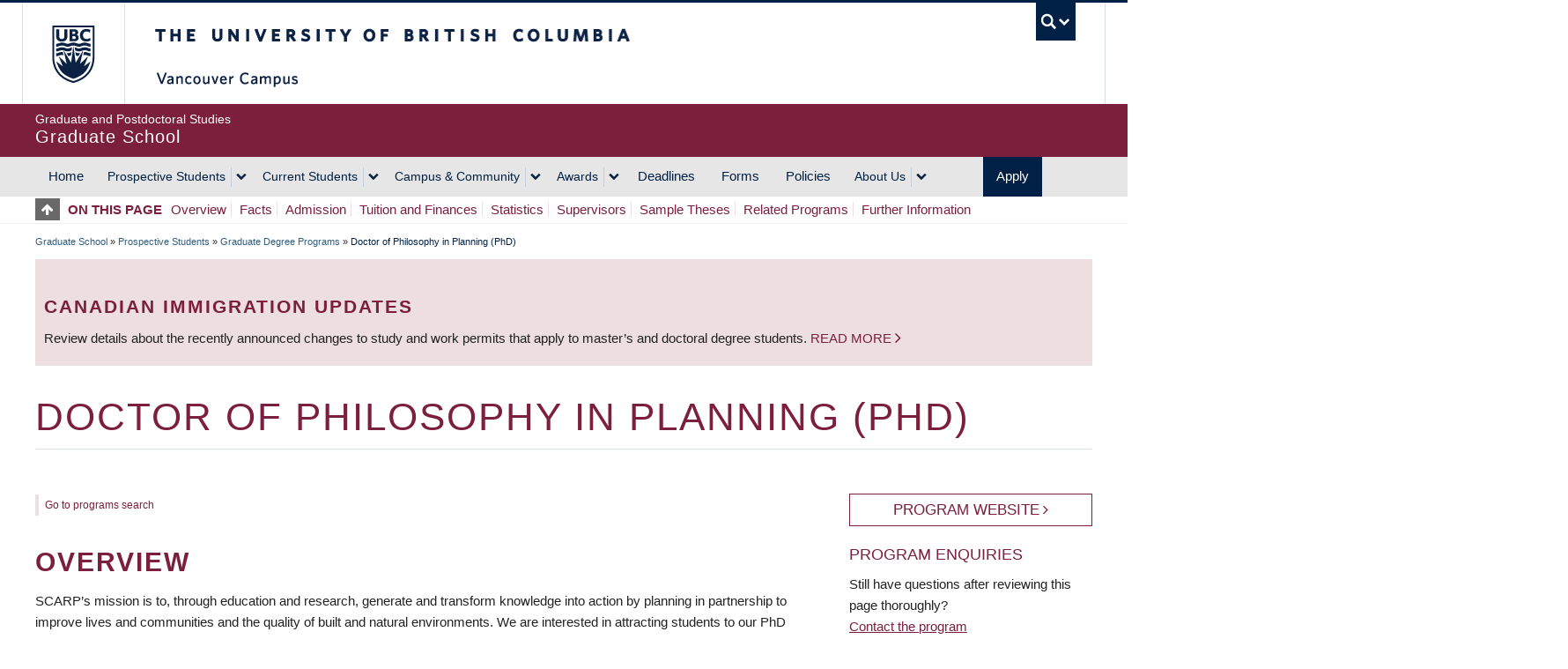

--- FILE ---
content_type: text/html; charset=UTF-8
request_url: https://www.grad.ubc.ca/prospective-students/graduate-degree-programs/phd-planning?page=3
body_size: 163895
content:
    <!DOCTYPE html>
<html lang="en" dir="ltr" prefix="og: https://ogp.me/ns#">
  <head>
    <meta charset="utf-8" />
<noscript><style>form.antibot * :not(.antibot-message) { display: none !important; }</style>
</noscript><script>(function(w,d,s,l,i){w[l]=w[l]||[];w[l].push({'gtm.start':
new Date().getTime(),event:'gtm.js'});var f=d.getElementsByTagName(s)[0],
j=d.createElement(s),dl=l!='dataLayer'?'&amp;l='+l:'';j.async=true;j.src=
'https://www.googletagmanager.com/gtm.js?id='+i+dl;f.parentNode.insertBefore(j,f);
})(window,document,'script','dataLayer','GTM-WMCK44K');
</script>
<link rel="canonical" href="https://www.grad.ubc.ca/prospective-students/graduate-degree-programs/phd-planning" />
<meta name="robots" content="index, follow" />
<link rel="shortlink" href="https://www.grad.ubc.ca/node/4070" />
<link rel="image_src" href="https://www.grad.ubc.ca/sites/default/files/images/avatar/gps.jpg" />
<meta property="og:url" content="https://www.grad.ubc.ca/prospective-students/graduate-degree-programs/phd-planning" />
<meta property="og:title" content="Doctor of Philosophy in Planning (PhD)" />
<meta property="fb:app_id" content="1033499786694032" />
<meta name="Generator" content="Drupal 10 (https://www.drupal.org)" />
<meta name="MobileOptimized" content="width" />
<meta name="HandheldFriendly" content="true" />
<meta name="viewport" content="width=device-width, initial-scale=1.0" />
<link href="https://www.grad.ubc.ca/themes/custom/galactus_grad/clf/7.0.4/img/apple-touch-icon-144-precomposed.png" rel="apple-touch-icon-precomposed" sizes="144x144" />
<link href="https://www.grad.ubc.ca/themes/custom/galactus_grad/clf/7.0.4/img/apple-touch-icon-114-precomposed.png" rel="apple-touch-icon-precomposed" sizes="114x114" />
<link href="https://www.grad.ubc.ca/themes/custom/galactus_grad/clf/7.0.4/img/apple-touch-icon-72-precomposed.png" rel="apple-touch-icon-precomposed" sizes="72x72" />
<link href="https://www.grad.ubc.ca/themes/custom/galactus_grad/clf/7.0.4/img/apple-touch-icon-57-precomposed.png" rel="apple-touch-icon-precomposed" />
<link rel="dns-prefetch" href="" />
<style>#ubc7-unit { background-color: #7C1F3D !important; }</style>
<link rel="icon" href="/themes/custom/galactus_grad/favicon.ico" type="image/vnd.microsoft.icon" />

    <title>Doctor of Philosophy in Planning (PhD) | Graduate School at The University of British Columbia (UBC)</title>
    <link rel="stylesheet" media="all" href="/sites/default/files/css/css_-384W-YFr9C1t8-Li2_YxIsFSHkSsJfXnyF_2BgFA8Q.css?delta=0&amp;language=en&amp;theme=galactus_grad&amp;include=[base64]" />
<link rel="stylesheet" media="all" href="/sites/default/files/css/css_m7A6NKErPewNIs5ER0ww-FJUZeRdto267-dwWXIm45U.css?delta=1&amp;language=en&amp;theme=galactus_grad&amp;include=[base64]" />

    
  </head>
  <body class="layout-no-sidebars featured clf-navigation-sticky clf-navigation-slidein legacy--bw clf-theme-bw layout--full-width show-faculty page-node-4070 path-node page-node-type-program full-width make-nice all-content">
    <a href="#main-content" class="visually-hidden focusable skip-link">
      Skip to main content
    </a>
    <noscript><iframe src="https://www.googletagmanager.com/ns.html?id=GTM-WMCK44K" height="0" width="0" style="display:none;visibility:hidden;"></iframe>
</noscript>
      <div class="dialog-off-canvas-main-canvas" data-off-canvas-main-canvas>
    
<div id="pushed-content" class="drawer--cover-left">
      <!-- UBC Global Utility Menu -->
    <div class="collapse expand clf-required" id="ubc7-global-menu">
      <div id="ubc7-search" class="expand">
                <div class="container">
                <div id="ubc7-search-box">
          <form class="form-search" method="get" action="/search" role="search">
                        <input type="text" name="keyword" placeholder="Graduate and Postdoctoral Studies" class="input-xlarge search-query">
                        <input type="hidden" name="label" value="Search" />
                        <input type="hidden" name="site" value="www.grad.ubc.ca/" />
                        <button type="submit" class="btn">Search</button>
          </form>
        </div>
                </div> <!-- /container -->
              </div>
            <div class="container">
            <div id="ubc7-global-header" class="expand">
        <!-- Global Utility Header from CDN -->
      </div>
            </div> <!-- /container -->
          </div>
    <!-- End of UBC Global Utility Menu -->
    <header id="ubc7-header" class="row-fluid expand clf-required" role="banner">
            <div class="container">
            <div class="span1">
        <div id="ubc7-logo">
          <a id="ubc-logo" href="http://www.ubc.ca">The University of British Columbia</a>
        </div>
      </div>
      <div class="span2">
        <div id="ubc7-apom">
          <a href="//cdn.ubc.ca/clf/ref/aplaceofmind">UBC - A Place of Mind</a>
        </div>
      </div>
      <div class="span9" id="ubc7-wordmark-block">
        <div id="ubc7-wordmark">
          <a id="ubc-wordmark" href="http://www.ubc.ca">The University of British Columbia</a>
                    <span class="ubc7-campus" id="ubc7-vancouver-campus">Vancouver Campus</span>
                            </div>
        <div id="ubc7-global-utility">
          <button type="button" data-toggle="collapse" data-target="#ubc7-global-menu"><span>UBC Search</span></button>
          <noscript><a id="ubc7-global-utility-no-script" href="http://www.ubc.ca/">UBC Search</a></noscript>
        </div>
      </div>
            </div> <!-- /container -->
          </header>
    <!-- End of UBC Header -->
    <!-- UBC Unit Identifier -->
    <div id="ubc7-unit" class="row-fluid expand clf-required">
            <div class="container">
            <div class="span12">
        <!-- Mobile Menu Icon -->
        <div class="navbar">
          <a class="btn btn-navbar drawer-toggle--primary" data-toggle="collapse" data-target="#ubc7-unit-navigation">
            <span class="icon-bar"></span>
            <span class="icon-bar"></span>
            <span class="icon-bar"></span>
          </a>
        </div>
        <div id="ubc7-unit-name">
          <a href="/">
                          <span id="ubc7-unit-faculty">Graduate and Postdoctoral Studies</span>
                        <span id="ubc7-unit-identifier">Graduate School</span>
          </a>
        </div>
      </div>
            </div><!-- /container -->
          </div>
    <!-- End of UBC Unit Identifier -->
    <!-- UBC Unit Navigation -->
    <nav id="ubc7-unit-menu" role="navigation" class="navbar expand clf-required">
      <div class="navbar-inner expand">
        <div class="container">

                      <!-- UBC Unit Drawer Menu Button -->
            <button class="hamburger visible-md visible-lg drawer-toggle--primary" id="drawer-button">
              <span>Menu ☰</span>
            </button>
            <!-- End of UBC Unit Drawer Menu Button -->
          
          <div class="nav-collapse collapse" id="ubc7-unit-navigation">
            <nav role="navigation" aria-labelledby="block-galactus-grad-main-menu-menu" id="block-galactus-grad-main-menu" class="menu--main">
            
  <h2 class="visually-hidden" id="block-galactus-grad-main-menu-menu">Main navigation</h2>
  

                <ul class="clearfix nav">
                        <li class="navbar-item item home">
          <a href="/" class="navbar-link" data-drupal-link-system-path="&lt;front&gt;">Home</a>
                      </li>
                        <li class="navbar-item menu-item--expanded dropdown expanded prospective-students">
          <div class="btn-group">
            <a href="/prospective-students" title="Prospective Students" class="navbar-item menu-item--expanded dropdown expanded prospective-students btn" data-drupal-link-system-path="node/3">Prospective Students</a>
                          <button class="btn dropdown-toggle" data-toggle="dropdown"><span class="ubc7-arrow blue down-arrow"></span></button>
                                        <ul class="clearfix dropdown-menu">
                        <li class="navbar-item item why-grad-school-at-ubc?">
          <a href="/prospective-students/why-grad-school-ubc" class="navbar-link" data-drupal-link-system-path="node/12538">Why Grad School at UBC?</a>
                      </li>
                        <li class="navbar-item item faculties">
          <a href="/prospective-students/faculties" class="navbar-link" data-drupal-link-system-path="node/12540">Faculties</a>
                      </li>
                        <li class="navbar-item item graduate-degree-programs">
          <a href="/prospective-students/graduate-degree-programs" class="navbar-link" data-drupal-link-system-path="node/12541">Graduate Degree Programs</a>
                      </li>
                        <li class="navbar-item menu-item--collapsed item application-&amp;-admission">
          <a href="/prospective-students/application-admission" title="Application &amp; Admission" class="navbar-link" data-drupal-link-system-path="node/12">Application &amp; Admission</a>
                      </li>
                        <li class="navbar-item item info-sessions">
          <a href="/prospective-students/info-sessions" class="navbar-link" data-drupal-link-system-path="node/16486">Info Sessions</a>
                      </li>
                        <li class="navbar-item menu-item--collapsed item research">
          <a href="/prospective-students/research" class="navbar-link" data-drupal-link-system-path="node/18828">Research</a>
                      </li>
                        <li class="navbar-item item research-supervisors">
          <a href="/prospective-students/research-supervisors" class="navbar-link" data-drupal-link-system-path="node/15672">Research Supervisors</a>
                      </li>
                        <li class="navbar-item item research-projects">
          <a href="/prospective-students/research-projects" class="navbar-link" data-drupal-link-system-path="node/15671">Research Projects</a>
                      </li>
                        <li class="navbar-item item phd-applicants-hub">
          <a href="/prospective-students/phd" class="navbar-link" data-drupal-link-system-path="node/111384">PhD Applicants Hub</a>
                      </li>
                        <li class="navbar-item item indigenous-students">
          <a href="/prospective-students/indigenous-students" class="navbar-link" data-drupal-link-system-path="node/17076">Indigenous Students</a>
                      </li>
                        <li class="navbar-item item international-students">
          <a href="/prospective-students/international-students" title="International Students" class="navbar-link" data-drupal-link-system-path="node/17259">International Students</a>
                      </li>
                        <li class="navbar-item menu-item--collapsed item tuition,-fees-&amp;-cost-of-living">
          <a href="/prospective-students/tuition-fees-cost-living" title="Tuition, Fees &amp; Cost of Living" class="navbar-link" data-drupal-link-system-path="node/16">Tuition, Fees &amp; Cost of Living</a>
                      </li>
        </ul>
  
                    </div>
          </li>
                        <li class="navbar-item menu-item--expanded dropdown expanded current-students">
          <div class="btn-group">
            <a href="/current-students" title="Current Students" class="navbar-item menu-item--expanded dropdown expanded current-students btn" data-drupal-link-system-path="node/4">Current Students</a>
                          <button class="btn dropdown-toggle" data-toggle="dropdown"><span class="ubc7-arrow blue down-arrow"></span></button>
                                        <ul class="clearfix dropdown-menu">
                        <li class="navbar-item menu-item--collapsed item student-status-&amp;-classification">
          <a href="/current-students/student-status-classification" title="Student Status &amp; Classification" class="navbar-link" data-drupal-link-system-path="node/3304">Student Status &amp; Classification</a>
                      </li>
                        <li class="navbar-item menu-item--collapsed item student-responsibilities">
          <a href="/current-students/student-responsibilities" title="Student Responsibilities" class="navbar-link" data-drupal-link-system-path="node/21">Student Responsibilities</a>
                      </li>
                        <li class="navbar-item menu-item--collapsed item supervision">
          <a href="/current-students/supervision" class="navbar-link" data-drupal-link-system-path="node/23381">Supervision</a>
                      </li>
                        <li class="navbar-item menu-item--collapsed item managing-your-program">
          <a href="/current-students/managing-your-program" title="Managing your Program" class="navbar-link" data-drupal-link-system-path="node/22">Managing your Program</a>
                      </li>
                        <li class="navbar-item item health,-wellbeing-and-safety">
          <a href="/current-students/health-wellbeing-safety" class="navbar-link" data-drupal-link-system-path="node/17593">Health, Wellbeing and Safety</a>
                      </li>
                        <li class="navbar-item menu-item--collapsed item professional-development">
          <a href="/current-students/professional-development" class="navbar-link" data-drupal-link-system-path="node/17084">Professional Development</a>
                      </li>
                        <li class="navbar-item menu-item--collapsed item dissertation-&amp;-thesis-preparation">
          <a href="/current-students/dissertation-thesis-preparation" title="Dissertation &amp; Thesis Preparation" class="navbar-link" data-drupal-link-system-path="node/24">Dissertation &amp; Thesis Preparation</a>
                      </li>
                        <li class="navbar-item menu-item--collapsed item final-doctoral-exam">
          <a href="/current-students/final-doctoral-examination" title="Final Doctoral Examination" class="navbar-link" data-drupal-link-system-path="node/23">Final Doctoral Exam</a>
                      </li>
                        <li class="navbar-item menu-item--collapsed item final-dissertation-&amp;-thesis-submission">
          <a href="/current-students/final-dissertation-thesis-submission" title="Final Dissertation &amp; Thesis Submission" class="navbar-link" data-drupal-link-system-path="node/2741">Final Dissertation &amp; Thesis Submission</a>
                      </li>
                        <li class="navbar-item menu-item--collapsed item graduation">
          <a href="/current-students/graduation" title="Graduation" class="navbar-link" data-drupal-link-system-path="node/25">Graduation</a>
                      </li>
        </ul>
  
                    </div>
          </li>
                        <li class="navbar-item menu-item--expanded dropdown expanded campus-&amp;-community">
          <div class="btn-group">
            <a href="/campus-community" title="Student Life &amp; Community" class="navbar-item menu-item--expanded dropdown expanded campus-&amp;-community btn" data-drupal-link-system-path="node/7">Campus &amp; Community</a>
                          <button class="btn dropdown-toggle" data-toggle="dropdown"><span class="ubc7-arrow blue down-arrow"></span></button>
                                        <ul class="clearfix dropdown-menu">
                        <li class="navbar-item menu-item--collapsed item life-in-vancouver">
          <a href="/campus-community/life-vancouver" title="Life in Vancouver" class="navbar-link" data-drupal-link-system-path="node/18562">Life in Vancouver</a>
                      </li>
                        <li class="navbar-item item vancouver-campus">
          <a href="/campus-community/vancouver-campus" title="Vancouver Campus" class="navbar-link" data-drupal-link-system-path="node/17224">Vancouver Campus</a>
                      </li>
                        <li class="navbar-item menu-item--collapsed item housing">
          <a href="/campus-community/housing" class="navbar-link" data-drupal-link-system-path="node/23029">Housing</a>
                      </li>
                        <li class="navbar-item item graduate-student-spaces">
          <a href="/campus-community/graduate-student-spaces" class="navbar-link" data-drupal-link-system-path="node/22037">Graduate Student Spaces</a>
                      </li>
                        <li class="navbar-item item graduate-life-centre">
          <a href="/campus-community/graduate-life-centre" class="navbar-link" data-drupal-link-system-path="node/22830">Graduate Life Centre</a>
                      </li>
                        <li class="navbar-item item life-as-a-grad-student">
          <a href="/campus-community/life-grad-student" class="navbar-link" data-drupal-link-system-path="node/23177">Life as a Grad Student</a>
                      </li>
                        <li class="navbar-item item graduate-student-ambassadors">
          <a href="/campus-community/graduate-student-ambassadors" class="navbar-link" data-drupal-link-system-path="node/16975">Graduate Student Ambassadors</a>
                      </li>
                        <li class="navbar-item item meet-our-students">
          <a href="/campus-community/meet-our-students" class="navbar-link" data-drupal-link-system-path="node/12537">Meet our Students</a>
                      </li>
                        <li class="navbar-item item blog">
          <a href="/campus-community/blog" class="navbar-link" data-drupal-link-system-path="node/23383">Blog</a>
                      </li>
                        <li class="navbar-item item alumni">
          <a href="/campus-community/alumni" class="navbar-link" data-drupal-link-system-path="node/12542">Alumni</a>
                      </li>
        </ul>
  
                    </div>
          </li>
                        <li class="navbar-item menu-item--expanded dropdown expanded awards">
          <div class="btn-group">
            <a href="/scholarships-awards-funding" class="navbar-item menu-item--expanded dropdown expanded awards btn" data-drupal-link-system-path="node/12558">Awards</a>
                          <button class="btn dropdown-toggle" data-toggle="dropdown"><span class="ubc7-arrow blue down-arrow"></span></button>
                                        <ul class="clearfix dropdown-menu">
                        <li class="navbar-item item award-opportunities">
          <a href="/scholarships-awards-funding/award-opportunities" class="navbar-link" data-drupal-link-system-path="node/12557">Award Opportunities</a>
                      </li>
                        <li class="navbar-item item awards-faq">
          <a href="/scholarships-awards-funding/awards-faq" class="navbar-link" data-drupal-link-system-path="node/12559">Awards FAQ</a>
                      </li>
                        <li class="navbar-item item award-guidelines">
          <a href="/awards/award-guidelines" class="navbar-link" data-drupal-link-system-path="node/22221">Award Guidelines</a>
                      </li>
                        <li class="navbar-item item minimum-funding-policy-for-phd-students">
          <a href="/awards/minimum-funding-policy-phd-students" title="The page outlines the proposal currently under review for establishing a minimum funding level for all PhD students at UBC." class="navbar-link" data-drupal-link-system-path="node/16041">Minimum Funding Policy for PhD Students</a>
                      </li>
                        <li class="navbar-item menu-item--collapsed item killam-awards-&amp;-fellowships">
          <a href="/scholarships-awards-funding/killam-awards-fellowships" class="navbar-link" data-drupal-link-system-path="node/13169">Killam Awards &amp; Fellowships</a>
                      </li>
        </ul>
  
                    </div>
          </li>
                        <li class="navbar-item item deadlines">
          <a href="/deadlines" title="" class="navbar-link" data-drupal-link-system-path="node/12565">Deadlines</a>
                      </li>
                        <li class="navbar-item item forms">
          <a href="/forms" title="" class="navbar-link" data-drupal-link-system-path="node/12566">Forms</a>
                      </li>
                        <li class="navbar-item menu-item--collapsed item policies">
          <a href="/policies-procedures" title="Policies &amp; Procedures" class="navbar-link" data-drupal-link-system-path="node/28">Policies</a>
                      </li>
                        <li class="navbar-item menu-item--expanded dropdown expanded about-us">
          <div class="btn-group">
            <a href="/about-us" title="About Us" class="navbar-item menu-item--expanded dropdown expanded about-us btn" data-drupal-link-system-path="node/8">About Us</a>
                          <button class="btn dropdown-toggle" data-toggle="dropdown"><span class="ubc7-arrow blue down-arrow"></span></button>
                                        <ul class="clearfix dropdown-menu">
                        <li class="navbar-item item contact-us">
          <a href="/contact-us" class="navbar-link" data-drupal-link-system-path="node/17271">Contact Us</a>
                      </li>
                        <li class="navbar-item item dean&#039;s-message">
          <a href="/about-us/deans-message" title="Dean&#039;s Message" class="navbar-link" data-drupal-link-system-path="node/47">Dean&#039;s Message</a>
                      </li>
                        <li class="navbar-item menu-item--collapsed item leadership-team">
          <a href="/about-us/leadership-team" class="navbar-link" data-drupal-link-system-path="node/15785">Leadership Team</a>
                      </li>
                        <li class="navbar-item menu-item--collapsed item governance">
          <a href="/about-us/governance" class="navbar-link" data-drupal-link-system-path="node/22152">Governance</a>
                      </li>
                        <li class="navbar-item menu-item--collapsed item strategic-plan-&amp;-priorities">
          <a href="/strategic-priorities" class="navbar-link" data-drupal-link-system-path="node/17264">Strategic Plan &amp; Priorities</a>
                      </li>
                        <li class="navbar-item item vision-&amp;-mission">
          <a href="/about-us/vision-mission" title="Vision and Mission" class="navbar-link" data-drupal-link-system-path="node/48">Vision &amp; Mission</a>
                      </li>
                        <li class="navbar-item menu-item--collapsed item equity,-diversity-&amp;-inclusion">
          <a href="/about-us/equity-diversity-inclusion" class="navbar-link" data-drupal-link-system-path="node/22017">Equity, Diversity &amp; Inclusion</a>
                      </li>
                        <li class="navbar-item menu-item--collapsed item initiatives,-plans-&amp;-reports">
          <a href="/about-us/initiatives-plans-reports" title="Initiatives, Plans &amp; Reports" class="navbar-link" data-drupal-link-system-path="node/7063">Initiatives, Plans &amp; Reports</a>
                      </li>
                        <li class="navbar-item item events">
          <a href="/about-us/events" title="" class="navbar-link" data-drupal-link-system-path="node/12571">Events</a>
                      </li>
                        <li class="navbar-item item news">
          <a href="/about-us/news" class="navbar-link" data-drupal-link-system-path="node/12570">News</a>
                      </li>
                        <li class="navbar-item menu-item--collapsed item graduate-education-analysis-&amp;-research">
          <a href="/about-us/graduate-education-analysis-research" title="Graduate Education Analysis and Research" class="navbar-link" data-drupal-link-system-path="node/35">Graduate Education Analysis &amp; Research</a>
                      </li>
                        <li class="navbar-item item media-enquiries">
          <a href="/about-us/media-enquiries" title="Media Enquiries" class="navbar-link" data-drupal-link-system-path="node/17389">Media Enquiries</a>
                      </li>
                        <li class="navbar-item menu-item--collapsed item newsletters">
          <a href="/about-us/newsletter" class="navbar-link" data-drupal-link-system-path="node/15795">Newsletters</a>
                      </li>
                        <li class="navbar-item item giving-to-graduate-studies">
          <a href="/about-us/giving-graduate-studies" class="navbar-link" data-drupal-link-system-path="node/17388">Giving to Graduate Studies</a>
                      </li>
        </ul>
  
                    </div>
          </li>
                        <li class="navbar-item item apply">
          <a href="/prospective-students/application-admission" title="" class="navbar-link" data-drupal-link-system-path="node/12">Apply</a>
                      </li>
        </ul>
  


  </nav>


              <div class="group-quick-search"><form id="form-quick-search" class="form-quick-search form-search-student nav-quick-search" method="get" action="/search">
                  <div class="quick-search-wrapper"><input type="text" name="keyword" class="quick-search-keyword input-xlarge search-query" placeholder="Graduate and Postdoctoral Studies"></div>
                  <button aria-label="Quick search button" type="submit" class="quick-search-button btn-search">&nbsp;</button>
                  <div class="quick-search-label">&nbsp;</div>
                </form></div>
            <div class="on-page-nav clearfix">
              <div class="top-of-page-link">
                <a href="#top" title="Top of page">&nbsp;</a>
              </div>
              <div class="on-page-nav-wrap">
                &nbsp;
              </div>
            </div>
          </div>
        </div>
      </div>
    </nav>
    <!-- End of UBC Unit Navigation -->
        <section id="featured" class="non-clf section clearfix" role="complementary">
        <div class="region region-featured">
    
  </div>

    </section>
    
                  <div class="container clearfix non-clf">
                <div class="region region-breadcrumb">
    <div id="block-galactus-grad-breadcrumbs" class="block block-system block-system-breadcrumb-block">
  
    
        <nav class="container crumbs" role="navigation" aria-labelledby="system-breadcrumb">
    <h2 id="system-breadcrumb" class="visually-hidden">Breadcrumb</h2>
    <ol class="breadcrumb expand" role="navigation" aria-labelledby="system-breadcrumb">
                  <li><a href="/">Graduate School</a> <span class="divider">»</span>
            </li>
                  <li><a href="/prospective-students">Prospective Students</a> <span class="divider">»</span>
            </li>
                  <li><a href="/prospective-students/graduate-degree-programs">Graduate Degree Programs</a> <span class="divider">»</span>
            </li>
                  <li class="active">Doctor of Philosophy in Planning (PhD)
            </li>
        </ol>
  </nav>

  </div>

  </div>

              </div>
          
          <header role="banner" class="container">
          <div class="region region-header">
    <div class="views-element-container block block-views block-views-blockgps-office-closure-block-4" id="block-galactus-grad-views-block-gps-office-closure-block-4">
  
    
      <div><div class="alert-box view view-gps-office-closure view-id-gps_office_closure view-display-id-block_4 js-view-dom-id-2d3f342ffd65c21f8435134569b218530ddd5b1cb66e82313f929a8ca559ea1e">
  
    
      
      <div class="view-content">
          <div class="views-row"><div class="views-field views-field-field-block-title"><h4 class="field-content">Canadian Immigration Updates</h4></div><div class="views-field views-field-field-body"><div class="field-content">
<p>Review details about the recently announced changes to study and work permits that apply to master’s and doctoral degree students. <a class="ctalink" href="https://www.grad.ubc.ca/study-work-permit-updates" data-entity-substitution="canonical" data-entity-type="node" data-entity-uuid="3cd5c7e5-4c48-45b6-ba0c-664b8bcc7194" title="Study and Work Permit Updates">Read more </a></p>

</div></div></div>

    </div>
  
          </div>
</div>

  </div>
<div id="block-galactus-grad-pagetitle" class="block block-core block-page-title-block">
  
    
      
  <h1 class="page-title"><span class="field field--name-title field--type-string field--label-hidden">Doctor of Philosophy in Planning (PhD)</span>
</h1>


  </div>

  </div>

      </header>
    
    <div class="expand row-fluid content non-clf" id="unit-content">
            <div class="container clearfix">
                  <main class="span12 column" id="main-content" role="main">
        <section class="section">
                              <div id="help-region"></div>
                      <div class="region region-content">
    <div data-drupal-messages-fallback class="hidden"></div><div id="block-galactus-grad-mainpagecontent" class="block block-system block-system-main-block">
  
    
      
<article class="node node--type-program node--view-mode-full">

  
    

  
  <div class="node__content clearfix">
          <div class="layout layout--twocol-section layout--twocol-section--75-25">

          <div  class="layout__region layout__region--first">
        <div class="programs-back block block-block-content block-block-contente5e31072-fdf1-4708-a6a2-ddcc6a0bbf30">
  
    
      
<div class="block-content block-content--type-fieldable-panels-pane block-content--130 block-content--view-mode-full">
  
  
  <div class="block-content__content">
    
            <div class="clearfix text-formatted field field--name-field-body field--type-text-long field--label-hidden field__item">
<html><body>
<html><body>
<html><body>
<html><body>
<html><body>
<html><body>
<html><body>
<html><body>
<html><body>
<html><body>
<html><body>
<p><a href="https://www.grad.ubc.ca/prospective-students/graduate-degree-programs" data-entity-substitution="canonical" data-entity-type="node" data-entity-uuid="248c3054-fc94-490e-919c-7f3de17d6379" title="Graduate Degree Programs">Go to programs search</a></p>
</body>
</html></body>
</html></body>
</html></body>
</html></body>
</html></body>
</html></body>
</html></body>
</html></body>
</html></body>
</html></body>
</html></div>
      
  </div>
</div>

  </div>
<div id="ga-Overview" class="block block-mini-layouts block-mini-layoutprograms-general-information">
  
    
        <div class="layout layout--onecol">
    <div  class="layout__region layout__region--content">
      <div class="views-element-container block block-views block-views-blockgps-program-fields-block-2">
  
      <h2>Overview</h2>
    
      <div><div class="view view-gps-program-fields view-id-gps_program_fields view-display-id-block_2 js-view-dom-id-b59548c044afcc2aaf4a6f585c9fbf00061317d2ae0c126310d280fa1bb3dea7">
  
    
      
      <div class="view-content">
          <div class="views-row"><div class="views-field views-field-field-prog-overview"><div class="field-content"><p>SCARP’s mission is to, through education and research, generate and transform knowledge into action by planning in partnership to improve lives and communities and the quality of built and natural environments. We are interested in attracting students to our PhD program who are interested in gaining the capabilities of a planning scholar – including deep awareness of intellectual history and planning theory, the diverse research designs employed in planning research, and in specific research methodologies – data collection and analysis. Planning scholarship touches on issues of participatory democracy, policy, and social and environmental change in place-based communities. Explicit connection of knowledge to action distinguishes planning research from that of many other disciplines.</p>
<p>SCARP’s faculty have diverse areas of expertise and interest that prospective students are encouraged to seek out, including sustainable/active transportation, disaster and resilience planning, social planning, place-based health and care planning, climate adaptation and energy transition, cross-cultural and indigenous planning, housing and infrastructure planning, community based urban design, and urbanisation and its challenges in the Global South, to name just a few of our faculty's research interests. Our research approach is inherently interdisciplinary and spans qualitative, quantitative, and participatory/action methodologies.</p></div></div></div>

    </div>
  
          </div>
</div>

  </div>
<div class="views-element-container block block-views block-views-blockgps-programs-block-7">
  
    
      <div><div class="view view-gps-programs view-id-gps_programs view-display-id-block_7 js-view-dom-id-4ee1a5fa8f4d27a1b2d68eb49992afb517e85dfd24e7937ae4ec564d1bd36bae">
  
    
      
      <div class="view-content">
          <div class="views-row"><div class="views-field views-field-field-link"><div class="field-content"><p><a class="ctalink" href="https://scarp.ubc.ca/phd" target="_blank">For specific program requirements, please refer to the departmental program website</a></p></div></div></div>

    </div>
  
          </div>
</div>

  </div>
<div class="views-element-container breathe-top-30 breathe-bottom-30 block block-views block-views-blockgps-program-median-funding-quick-facts-block-4">
  
    
      <div><div class="program-factoids view view-gps-program-median-funding-quick-facts view-id-gps_program_median_funding_quick_facts view-display-id-block_4 js-view-dom-id-2a835a40876176142530c7066e69dcd1c33f20857dcc60654e8a96c9241efcda">
  
    
      
      <div class="view-content">
          <div class="views-row"><div class="views-field views-field-views-conditional-field-1"><span class="field-content"><a href="#ga-Tuition-and-Finances">
<div class="program-factoid median-net">
<div class="data-value">$61,532</div>
<div class="data-subtitle">Net funding per year<sup>*</sup></div>
</div>
</a></span></div><div class="views-field views-field-views-conditional-field-2"><span class="field-content"><a href="#ga-Statistics">
<div class="program-factoid statistics">
<div class="data-value">20</div>
<div class="data-subtitle">Enrolled students</div>
</div>
</a></span></div><div class="views-field views-field-views-conditional-field-4"><span class="field-content"><a href="#ga-Statistics">
<div class="program-factoid statistics">
<div class="data-value">4</div>
<div class="data-subtitle">Offers</div>
</div>
</a></span></div><div class="views-field views-field-views-conditional-field-6"><span class="field-content"><a href="#ga-Statistics">
<div class="program-factoid statistics">
<div class="data-value">7.0</div>
<div class="data-subtitle">Average years to completion</div>
</div>
</a></span></div></div>

    </div>
  
            <div class="view-footer">
      <div class="net-funding-disclaimer disclaimer"><sup>*</sup> 50% of students receive this amount of funding or more per year in the first 4 years <strong>after</strong> deducting tuition and fees.</div>
    </div>
    </div>
</div>

  </div>
<div class="views-element-container block block-views block-views-blockgps-students-block-17">
  
    
      <div><div class="view view-gps-students view-id-gps_students view-display-id-block_17 js-view-dom-id-676fe4cd0cfe1ffa92bbe463519715f9760162058cd81322f0d6cb57a04f0cb0">
  
    
      
      <div class="view-content">
          <div class="views-row"><div class="views-field views-field-nothing"><span class="field-content"><a href="/campus-community/meet-our-students/mohandas-meghna" class="link-wrapper"><blockquote class="red">Once I decided to pursue my PhD in urban planning, UBC was an obvious choice. The School of Community and Regional Planning (SCARP) is a world-renowned department in the discipline. The focus on navigating the space between practice and academia is one of the key aspects of the program that attracted me.</blockquote><div class="img-circle">  <img loading="lazy" src="/sites/default/files/styles/square_220x220_/public/students/sshrc_mohandas_meghna.jpg?h=b210734a&amp;itok=hC7hBws8" width="220" height="220" alt="Picture of Mohandas, Meghna" class="image-style-square-220x220-" />


<p class="img-caption text-center">Meghna Mohandas</p></div></a></span></div></div>

    </div>
  
          </div>
</div>

  </div>

    </div>
  </div>

  </div>
<div id="ga-Facts" class="breathe-bottom-30 block block-mini-layouts block-mini-layoutprograms-quick-facts">
  
      <h2 class="heading3">Quick Facts</h2>
    
        <div class="layout layout--onecol">
    <div  class="layout__region layout__region--content">
      <div class="views-element-container block block-views block-views-blockgps-program-fields-block-6">
  
    
      <div><div class="view view-gps-program-fields view-id-gps_program_fields view-display-id-block_6 js-view-dom-id-46cbc23a54ea6f9f26907744cd7f55f584ec75e4d0f140d2cacb30c542c3ba16">
  
    
      
      <div class="view-content">
          <div class="views-row"><div class="views-field views-field-field-faculty-ref"><div class="field-content"><div class="quick-facts-linked"><div class="quick-facts-wrapper"><a href="/node/5823"><i class="fa icon-building"></i> <span class="quick-facts-linked-title">Faculty</span> <span class="quick-facts-linked-content">Faculty of Applied Science</span> </a></div></div>
</div></div></div>

    </div>
  
          </div>
</div>

  </div>
<div class="views-element-container block block-views block-views-blockgps-program-fields-block-10">
  
    
      <div><div class="view view-gps-program-fields view-id-gps_program_fields view-display-id-block_10 js-view-dom-id-a82f2aa335937aaf9a3ca4082671c85a0e13e831ea46c046c67b2fcd72fc0e91">
  
    
      
      <div class="view-content">
          <div class="views-row"><div class="views-field views-field-field-unit-academic-ref"><div class="field-content"><div class="quick-facts-linked"><div class="quick-facts-wrapper"><a href="/taxonomy/term/1940"><i class="fa icon-compass"></i> <span class="quick-facts-linked-title">Academic Unit</span> <span class="quick-facts-linked-content">School of Community and Regional Planning</span> </a></div></div>
</div></div></div>

    </div>
  
          </div>
</div>

  </div>
<div class="views-element-container block block-views block-views-blockgps-program-fields-block-11">
  
    
      <div><div class="view view-gps-program-fields view-id-gps_program_fields view-display-id-block_11 js-view-dom-id-b702ece3b052ab2714b97b675aaffb4c1b61077a74f692692ec965b3666c9c32">
  
    
      
      <div class="view-content">
          <div class="views-row"><div class="views-field views-field-field-specialization-ref"><div class="field-content"><div class="quick-facts-linked"><div class="quick-facts-wrapper"><a href="/taxonomy/term/2107"><i class="fa icon-file-text"></i> <span class="quick-facts-linked-title">Specialization</span> <span class="quick-facts-linked-content">Planning</span> </a></div></div></div></div></div>

    </div>
  
          </div>
</div>

  </div>
<div class="views-element-container block block-views block-views-blockgps-program-fields-block-5">
  
    
      <div><div class="view view-gps-program-fields view-id-gps_program_fields view-display-id-block_5 js-view-dom-id-549331c1a065072eefa1127b996bd777d0e52918acfaceb585f9e3a8453cbc07">
  
    
      
      <div class="view-content">
          <div class="views-row"><div class="views-field views-field-field-prog-delivery-mode"><div class="field-content"><div class="quick-facts-linked"><div class="quick-facts-wrapper"><a href="/node/17224"><i class="fa icon-map-marker"></i> <span class="quick-facts-linked-title">Mode of delivery</span> <span class="quick-facts-linked-content">In person at UBC Vancouver</span> </a></div></div></div></div></div>

    </div>
  
          </div>
</div>

  </div>
<div class="views-element-container block block-views block-views-blockgps-program-fields-block-9">
  
    
      <div><div class="view view-gps-program-fields view-id-gps_program_fields view-display-id-block_9 js-view-dom-id-37488acdb3c924f4a808c05bdc279d657fcc789b17ee2d4bb8fab8b0b2809a5c">
  
    
      
      <div class="view-content">
          <div class="views-row"><div class="views-field views-field-field-prog-components"><div class="field-content"><div class="quick-facts-linked"><div class="quick-facts-wrapper"><i class="fa icon-puzzle-piece"></i> <span class="quick-facts-linked-title">Program Components</span> <span class="quick-facts-linked-content">Dissertation</span></div></div></div></div></div>

    </div>
  
          </div>
</div>

  </div>
<div class="views-element-container block block-views block-views-blockgps-program-fields-block-12">
  
    
      <div><div class="view view-gps-program-fields view-id-gps_program_fields view-display-id-block_12 js-view-dom-id-0327ef076bbcdda50a847ecfcf218055531cf4c144630a7a32cedd89cee88e78">
  
    
      
      <div class="view-content">
          <div class="views-row"><div class="views-field views-field-views-conditional-field"><span class="field-content"><div class="quick-facts-linked"> <div class="quick-facts-wrapper"><a href="#ga-Tuition-and-Finances" class="ga-Tuition-and-Finances"><i class="fa icon-money"></i> <span class="quick-facts-linked-title">Tuition (First Year)</span> <span class="quick-facts-linked-content">Domestic: 5,626.02 | International: 9,883.98</span> </a></div></div></span></div></div>

    </div>
  
          </div>
</div>

  </div>
<div class="views-element-container block block-views block-views-blockgps-program-median-funding-quick-facts-block-2">
  
    
      <div><div class="view view-gps-program-median-funding-quick-facts view-id-gps_program_median_funding_quick_facts view-display-id-block_2 js-view-dom-id-1e90215f3eb30f42789ef8d50c1d4a818321e1b030399047f62ff13613400230">
  
    
      
      <div class="view-content">
          <div class="views-row"><div class="views-field views-field-field-prog-median-gross"><div class="field-content"><div class="quick-facts-linked"><div class="quick-facts-wrapper"><a href="#funding-statistics" class="ga-Tuition-and-Finances"><i class="fa icon-dollar"></i> <span class="quick-facts-linked-title">Median Funding</span> <span class="quick-facts-linked-content">50% of students receive <strong>$68,693</strong> or more funding per year in the first 4 years, <strong>before</strong> tuition and fees</span> </a></div></div>
</div></div></div>

    </div>
  
          </div>
</div>

  </div>

    </div>
  </div>
  <div class="layout layout--twocol-section layout--twocol-section--50-50">

    
    
  </div>

  </div>
<div class="programs-cta-pane cta block block-block-content block-block-content57530327-b696-4eb3-b6fc-55e06af05063">
  
    
      
<div class="block-content block-content--type-fieldable-panels-pane block-content--2331 block-content--view-mode-full">
  
  
  <div class="block-content__content">
    
            <div class="clearfix text-formatted field field--name-field-body field--type-text-long field--label-hidden field__item"><div class="widget-column-options widget-columns-4 align-equal my-6 widget-keyline-none"><div class="widget--md--grid gap-6"><div class="first-child--mt-0 widget-region-one"><div><a href="https://www.grad.ubc.ca/prospective-students/info-sessions" data-entity-type="node" data-entity-uuid="bba8047f-58c1-4159-a404-60250eee712f" data-entity-substitution="canonical" title="Info Sessions"><span class="title">Information Sessions</span>&nbsp;<i class="fa grad-icon-commenting icon-small">&nbsp;</i><span class="cta-sec-link subtitle">Register</span></a></div></div><div class="first-child--mt-0 widget-region-two"><div><a class="webform-dialog webform-dialog-narrow" href="https://www.grad.ubc.ca/form/webform-19211"><span class="title">Application Guide</span>&nbsp;<i class="fa grad-icon-book-open icon-small">&nbsp;</i><span class="cta-sec-link subtitle">Download</span></a></div></div><div class="first-child--mt-0 widget-region-three"><div><a class="webform-dialog webform-dialog-narrow" href="https://www.grad.ubc.ca/form/webform-19209"><span class="title">Graduate Viewbook</span>&nbsp;<i class="fa grad-icon-glasses icon-small">&nbsp;</i><span class="cta-sec-link subtitle">View</span></a></div></div><div class="first-child--mt-0 widget-region-four"><div><a class="webform-dialog webform-dialog-narrow" href="https://www.grad.ubc.ca/form/webform-17753"><span class="title">GradProspect Newsletter</span>&nbsp;<i class="fa grad-icon-docs icon-small">&nbsp;</i><span class="cta-sec-link subtitle">Subscribe</span></a></div></div></div></div></div>
      
  </div>
</div>

  </div>
<div class="breathe-top-30 block block-block-content block-block-content111584af-9cc0-43c8-a198-05075c6eb2fa">
  
    
      
<div class="block-content block-content--type-fieldable-panels-pane block-content--1559 block-content--view-mode-full">
  
  
  <div class="block-content__content">
    
            <div class="clearfix text-formatted field field--name-field-body field--type-text-long field--label-hidden field__item">
<html><body>
<html><body>
<html><body>
<html><body>
<html><body>
<html><body>
<html><body>
<html><body>
<html><body>
<html><body>
<html><body>
<p><button class="widget-expandcollapse unit-button text-xs" data-state="1" contenteditable="false" data-once="widgetAccordionsAll">Open All</button></p>

</body>
</html></body>
</html></body>
</html></body>
</html></body>
</html></body>
</html></body>
</html></body>
</html></body>
</html></body>
</html></body>
</html></div>
      
  </div>
</div>

  </div>

        
  
  
              
    <div id="ga-Admission" class="fancy-heading4 block block-mini-layouts block-mini-layoutprograms-admission-information-and-requirements gps-fancy-heading-collapsible ctools-collapsible-container ctools-collapsed widget-accordion">
      <div class="ctools-collapsible-handle js-reveal__trigger" style="display: flex;"
   aria-expanded="false">
        <div class="gps-fancy-heading-wrapper">
          <div class="gps-fancy-heading-icon" style="background: #7C1F3D; color: #FFFFFF;"><i class="fa icon-copy"></i></div>
          <div class="gps-fancy-heading-text" style="color: #7C1F3D">
            <h2>Admission Information &amp; Requirements</h2>
                      </div>
        </div>
      </div>
            <div class="ctools-collapsible-content js-reveal__target clearfix" hidden>
                  <div class="layout layout--onecol">
    <div  class="layout__region layout__region--content">
      
        
  
  
              
    <div class="collapsible-child block block-mini-layouts block-mini-layoutprograms-admission-check-eligibility gps-container ctools-collapsible-container widget-accordion">
      <div class="ctools-collapsible-handle js-reveal__trigger" tabindex="0">
                <h2>1) Check Eligibility</h2>
      </div>
      <div class="ctools-collapsible-content js-reveal__target clearfix" hidden>  <div class="layout layout--onecol">
    <div  class="layout__region layout__region--content">
      <div class="block block-block-content block-block-contentf0bd38a4-351c-48b6-8eb3-b9c07d176b86">
  
    
      
<div class="block-content block-content--type-basic block-content--3681 block-content--view-mode-default">
  
  
  <div class="block-content__content">
    
            <div class="clearfix text-formatted field field--name-field-body field--type-text-long field--label-hidden field__item">
<h4>Minimum Academic Requirements</h4>

<p>The Faculty of Graduate and Postdoctoral Studies establishes the minimum admission requirements common to all applicants, usually a minimum overall average in the B+ range (76% at UBC). The graduate program that you are applying to may have additional requirements. Please review the specific requirements for applicants with credentials from institutions in:</p>

<ul>
	<li><a href="https://www.grad.ubc.ca/country/canada" data-entity-substitution="canonical" data-entity-type="node" data-entity-uuid="fa8c71fd-5284-4b26-be16-b723e04e855c" title="Canada">Canada</a> or the<a href="https://www.grad.ubc.ca/country/united-states-america" data-entity-substitution="canonical" data-entity-type="node" data-entity-uuid="c1b9b3cf-0c9f-4d63-ae41-7c80df95b2a1" title="United States of America"> United States</a></li>
	<li><a href="https://www.grad.ubc.ca/countries" data-entity-substitution="canonical" data-entity-type="node" data-entity-uuid="7764963f-08ef-42cb-8c75-ccbf6bf540db" title="Countries">International countries other than the United States</a></li>
</ul>

<p>Each program may set higher academic minimum requirements. Please review the <a href="%node:field-prog-website:url" target="_blank">program website</a> carefully to understand the program requirements. Meeting the minimum requirements does not guarantee admission as it is a competitive process.</p>

</div>
      
  </div>
</div>

  </div>
<div class="views-element-container block block-views block-views-blockgps-program-fields-block-14">
  
    
      <div><div class="view view-gps-program-fields view-id-gps_program_fields view-display-id-block_14 js-view-dom-id-3ed586eb5a8896d4863db7c651a72a5ca7851fb100dbdaebf604640aeb3be157">
  
    
      
      <div class="view-content">
          <div class="views-row"><div class="views-field views-field-nothing"><span class="field-content"><h4>English Language Test</h4>

<p>Applicants from a university outside Canada in which English is not the primary language of instruction must provide results of an <a href="/node/12547">English language proficiency examination</a> as part of their application. Tests must have been taken <strong>within the last 24 months</strong> at the time of submission of your application.</p>

<p>Minimum requirements for the two most common English language proficiency tests to apply to this program are listed below:</p>

<h5>TOEFL: Test of English as a Foreign Language - internet-based</h5>

<p><strong>Overall score requirement</strong>: 100</p>

<div class="columns-4 clearfix row-fluid gpsfourcolumns">
<div class="span3">
<p><strong>Reading</strong></p>

<p>22</p>
</div>

<div class="span3">
<p><strong>Writing</strong></p>

<p>21</p>
</div>

<div class="span3">
<p><strong>Speaking</strong></p>

<p>21</p>
</div>

<div class="span3">
<p><strong>Listening</strong></p>

<p>22</p>
</div>
</div>

<h5>IELTS: International English Language Testing System</h5>

<p><strong>Overall score requirement</strong>: 7.0</p>

<div class="columns-4 clearfix row-fluid gpsfourcolumns">
<div class="span3">
<p><strong>Reading</strong></p>

<p>6.5</p>
</div>

<div class="span3">
<p><strong>Writing</strong></p>

<p>6.5</p>
</div>

<div class="span3">
<p><strong>Speaking</strong></p>

<p>6.5</p>
</div>

<div class="span3">
<p><strong>Listening</strong></p>

<p>6.5</p>
</div>
</div>

<p></p></span></div></div>

    </div>
  
          </div>
</div>

  </div>
<div class="views-element-container block block-views block-views-blockgps-program-fields-block-15">
  
    
      <div><div class="view view-gps-program-fields view-id-gps_program_fields view-display-id-block_15 js-view-dom-id-7d9466ba705d6840470baea03262eb09c430e7909a26a4fa890a0d7cef2f23e1">
  
    
      
      <div class="view-content">
          <div class="views-row"><div class="views-field views-field-nothing"><span class="field-content"><h4>Other Test Scores</h4>

<p>Some programs require additional <a href="/node/12548">test scores</a> such as the Graduate Record Examination (GRE) or the Graduate Management Test (GMAT). The requirements for this program are:</p>

<p>The GRE is optional.</p>
</span></div></div>

    </div>
  
          </div>
</div>

  </div>
<div class="block block-mini-layouts block-mini-layoutprograms-admission-requirements">
  
      <h2 class="heading4">Prior degree, course and other requirements</h2>
    
        <div class="layout layout--onecol">
    <div  class="layout__region layout__region--content">
      
    </div>
  </div>

  </div>

    </div>
  </div>
</div>
    </div>

  

        
  
  
              
    <div class="views-element-container collapsible-child block block-views block-views-blockgps-sits-ipo-block-6 gps-container ctools-collapsible-container widget-accordion">
      <div class="ctools-collapsible-handle js-reveal__trigger" tabindex="0">
                <h2>2) Meet Deadlines</h2>
      </div>
      <div class="ctools-collapsible-content js-reveal__target clearfix" hidden><div><div class="view view-gps-sits-ipo view-id-gps_sits_ipo view-display-id-block_6 js-view-dom-id-368bae0c526d5ac2cbbb61d3301fcff870dc59e68f9b6fb3489b50134923e654">
  
    
      
      <div class="view-empty">
      Application open dates and deadlines for an upcoming intake have not yet been configured in the admissions system. Please check back later.
    </div>
  
          </div>
</div>
</div>
    </div>

  

        
  
  
              
    <div class="collapsible-child block block-mini-layouts block-mini-layoutprograms-admission-prepare-application gps-container ctools-collapsible-container widget-accordion">
      <div class="ctools-collapsible-handle js-reveal__trigger" tabindex="0">
                <h2>3) Prepare Application</h2>
      </div>
      <div class="ctools-collapsible-content js-reveal__target clearfix" hidden>  <div class="layout layout--onecol">
    <div  class="layout__region layout__region--content">
      <div class="block block-block-content block-block-content933ed3ed-3539-4d60-ba17-99327e2ab1be">
  
    
      
<div class="block-content block-content--type-basic block-content--3684 block-content--view-mode-default">
  
  
  <div class="block-content__content">
    
            <div class="clearfix text-formatted field field--name-field-body field--type-text-long field--label-hidden field__item">
<h4>Transcripts</h4>

<p>All applicants have to submit transcripts from all past post-secondary study. <a href="https://www.grad.ubc.ca/prospective-students/application-admission/transcripts-academic-documents" data-entity-substitution="canonical" data-entity-type="node" data-entity-uuid="61d801d9-d65c-457d-bea6-4aa6c16e85cc" title="Transcripts &amp; Academic Documents">Document submission requirements</a> depend on whether your institution of study is within Canada or outside of Canada.</p>

</div>
      
  </div>
</div>

  </div>
<div class="views-element-container block block-views block-views-blockgps-program-fields-block-50">
  
      <h2 class="heading4">Letters of reference</h2>
    
      <div><div class="view view-gps-program-fields view-id-gps_program_fields view-display-id-block_50 js-view-dom-id-55349423f106b45eebd3dcc393a9e8c070620c774e7a6a7d3234cb653a9d78c2">
  
    
      
      <div class="view-content">
          <div class="views-row"><div class="views-field views-field-field-required-number-of-referen"><div class="field-content">Applicants have to submit 3 references to apply to this graduate program. Please review our general information on <a href="https://www.grad.ubc.ca/prospective-students/application-admission/reference-letters">reference letters</a>, including the types of references (e.g. academic, professional) that you may be asked for and how the references will be collected. Additionally, you can view short videos on how to identify and approach reference writers.</div></div></div>

    </div>
  
          </div>
</div>

  </div>
<div class="block block-block-content block-block-content499e8df4-a812-4c27-9634-2fe71bf10ca9">
  
    
      
<div class="block-content block-content--type-basic block-content--3686 block-content--view-mode-default">
  
  
  <div class="block-content__content">
    
            <div class="clearfix text-formatted field field--name-field-body field--type-text-long field--label-hidden field__item">
<h4>Statement of Interest</h4>

<p>Many programs require a <a href="https://www.grad.ubc.ca/prospective-students/application-admission/statement-interest" data-entity-substitution="canonical" data-entity-type="node" data-entity-uuid="b4c9d4c0-6f80-4dcf-9c58-e7852986a7b5" title="Statement of Interest">statement of interest</a>, sometimes called a "statement of intent", "description of research interests" or something similar.</p>

</div>
      
  </div>
</div>

  </div>
<div class="block block-mini-layouts block-mini-layoutprograms-admission-supervision">
  
    
        <div class="layout layout--onecol">
    <div  class="layout__region layout__region--content">
      <div class="block block-block-content block-block-content1fd01e37-0a2a-4f69-aa2d-fd13fb4a78bd">
  
    
      
<div class="block-content block-content--type-basic block-content--3662 block-content--view-mode-default">
  
  
  <div class="block-content__content">
    
            <div class="clearfix text-formatted field field--name-field-body field--type-text-long field--label-hidden field__item"><h4>Supervision</h4>
</div>
      
  </div>
</div>

  </div>
<div class="views-element-container block block-views block-views-blockgps-program-fields-block-22">
  
    
      <div><div class="view view-gps-program-fields view-id-gps_program_fields view-display-id-block_22 js-view-dom-id-4e6de1a13e802a2fb62401fa6f63a93bc099317a25fc704318920ceee80d6b1c">
  
    
      
      <div class="view-content">
          <div class="views-row"><div class="views-field views-field-nothing"><span class="field-content"><p>Students in research-based programs usually require a faculty member to function as their thesis supervisor. Please follow the instructions provided by each program whether applicants should contact faculty members.</p></span></div></div>

    </div>
  
          </div>
</div>

  </div>
<div class="views-element-container block block-views block-views-blockgps-program-fields-block-23">
  
      <h2 class="heading5">Instructions regarding thesis supervisor contact for this program</h2>
    
      <div><div class="view view-gps-program-fields view-id-gps_program_fields view-display-id-block_23 js-view-dom-id-62bc84d1b0c3de1f6fee8d95063052fb04eef6a70addb43b2bfa53856aa3ef78">
  
    
      
      <div class="view-content">
          <div class="views-row"><div class="views-field views-field-field-prog-supervisor-req"><div class="field-content">Applicants should browse faculty profiles and indicate in their application who they are interested in working with. However, it is not necessary for applicants to contact faculty members prior to their application.</div></div></div>

    </div>
  
          </div>
</div>

  </div>
<div class="views-element-container block block-views block-views-blockgps-program-fields-block-24">
  
    
      <div><div class="view view-gps-program-fields view-id-gps_program_fields view-display-id-block_24 js-view-dom-id-eadde90c87eca213c18262bd52773cbbfe2b19d1e787621fa3c843b387e42249">
  
    
      
      <div class="view-content">
          <div class="views-row"><div class="views-field views-field-field-contact-instructions"><div class="field-content"></div></div></div>

    </div>
  
          </div>
</div>

  </div>

    </div>
  </div>

  </div>
<div class="views-element-container block block-views block-views-blockgps-program-fields-block-20">
  
    
      <div><div class="view view-gps-program-fields view-id-gps_program_fields view-display-id-block_20 js-view-dom-id-b1d70c8007b1fd79ffbfd60a5ab04d37b457a886f3fc9e276f9faf4702baf395">
  
    
      
      <div class="view-content">
          <div class="views-row"><div class="views-field views-field-field-link-calendar"><div class="field-content"><a href="https://vancouver.calendar.ubc.ca/faculties-colleges-and-schools/faculty-graduate-and-postdoctoral-studies/degree-programs/planning">https://vancouver.calendar.ubc.ca/faculties-colleges-and-schools/faculty-graduate-and-postdoctoral-studies/degree-programs/planning</a></div></div></div>

    </div>
  
          </div>
</div>

  </div>
<div class="block block-block-content block-block-content76cf3910-fbbb-4783-be8c-4879dbd58b5b">
  
    
      
<div class="block-content block-content--type-basic block-content--3687 block-content--view-mode-default">
  
  
  <div class="block-content__content">
    
            <div class="clearfix text-formatted field field--name-field-body field--type-text-long field--label-hidden field__item"><h4>Citizenship Verification</h4>

<p>Permanent Residents of Canada must provide a clear photocopy of both sides of the Permanent Resident card.</p></div>
      
  </div>
</div>

  </div>

    </div>
  </div>
</div>
    </div>

  

        
  
  
              
    <div class="collapsible-child block block-block-content block-block-contentf1b1b99e-ff4e-48b2-925e-0729d642e572 gps-container ctools-collapsible-container widget-accordion">
      <div class="ctools-collapsible-handle js-reveal__trigger" tabindex="0">
                <h2>4) Apply Online</h2>
      </div>
      <div class="ctools-collapsible-content js-reveal__target clearfix" hidden>
<div class="block-content block-content--type-basic block-content--3689 block-content--view-mode-default">
  
  
  <div class="block-content__content">
    
            <div class="clearfix text-formatted field field--name-field-body field--type-text-long field--label-hidden field__item">
<p>All applicants must complete an online <a href="https://www.grad.ubc.ca/prospective-students/application-admission/apply-online" data-entity-substitution="canonical" data-entity-type="node" data-entity-uuid="d2a53ea2-be96-4f10-9fbf-8ff0842a3617" title="Apply Online">application form</a> and pay the <a href="https://www.grad.ubc.ca/prospective-students/application-admission/online-application-fee" data-entity-substitution="canonical" data-entity-type="node" data-entity-uuid="4cb4048d-d6e9-49c8-81c2-f34c3e60ef14" title="Online Application and Fee">application fee</a> to be considered for admission to UBC.</p>

</div>
      
  </div>
</div>
</div>
    </div>

  

    </div>
  </div>

              </div>
          </div>

  

        
  
  
              
    <div id="ga-Tuition-and-Finances" class="fancy-heading4 block block-mini-layouts block-mini-layoutprograms-funding gps-fancy-heading-collapsible ctools-collapsible-container ctools-collapsed widget-accordion">
      <div class="ctools-collapsible-handle js-reveal__trigger" style="display: flex;"
   aria-expanded="false">
        <div class="gps-fancy-heading-wrapper">
          <div class="gps-fancy-heading-icon" style="background: #7C1F3D; color: #FFFFFF;"><i class="fa icon-money"></i></div>
          <div class="gps-fancy-heading-text" style="color: #7C1F3D">
            <h2>Tuition &amp; Financial Support</h2>
                      </div>
        </div>
      </div>
            <div class="ctools-collapsible-content js-reveal__target clearfix" hidden>
                  <div class="layout layout--onecol">
    <div  class="layout__region layout__region--content">
      <div class="views-element-container block block-views block-views-blockgps-program-fields-block-31">
  
      <h2 class="heading4">Tuition</h2>
    
      <div><div class="view view-gps-program-fields view-id-gps_program_fields view-display-id-block_31 js-view-dom-id-cfb3ea47e3c06a59b17c03c0fe4558c995b7508b449ca00be97498428773f731">
  
    
      
      <div class="view-content">
          <div class="views-row"><div class="views-field views-field-field-prog-tuition"><div class="field-content"><table><thead>
<tr><th>Fees</th><th style="width:35%;">Canadian Citizen / Permanent Resident / Refugee / Diplomat</th><th style="width:25%;">International</th></tr></thead><tbody>
<tr><td><a href="https://www.grad.ubc.ca/prospective-students/application-admission/online-application-fee">Application Fee</a></td><td>$118.50</td><td>$168.25</td></tr>
<tr><th colspan="3">Tuition *</th></tr>
<tr><td>Installments per year</td><td>3</td><td>3</td></tr>
<tr><td>Tuition <strong>per installment</strong></td><td>$1,875.34</td><td>$3,294.66</td></tr>
<tr><td>Tuition <strong>per year</strong><br><span class="disclaimer">(plus annual increase, usually 2%-5%)</span></td><td>$5,626.02</td><td>$9,883.98</td></tr>
<tr><td>Int. Tuition Award (ITA) per year (<a href="https://www.grad.ubc.ca/awards/international-tuition-award">if eligible</a>)</td><td>&nbsp;</td><td>$3,200.00 (-)</td></tr>
<tr><th colspan="3">Other Fees and Costs</th></tr>
<tr><td><a href="https://www.grad.ubc.ca/prospective-students/tuition-fees-cost-living/graduate-student-fees">Student Fees</a> (yearly)</td><td colspan="2">$1,144.10 (approx.)</td></tr>
<tr><td><a href="https://www.grad.ubc.ca/prospective-students/tuition-fees-cost-living/cost-living">Costs of living</a></td><td colspan="2">Estimate your <a href="https://www.grad.ubc.ca/prospective-students/tuition-fees-cost-living/cost-living">costs of living</a> with our interactive tool in order to start developing a financial plan for your graduate studies.</td></tr>
</tbody></table>
<div class="disclaimer">* Regular, full-time tuition. For on-leave, extension, continuing or part time (if applicable) fees see <a target="_blank" href="https://vancouver.calendar.ubc.ca/fees/tuition-fees/graduate">UBC Calendar</a>.<br>All fees for the year are subject to adjustment and UBC reserves the right to change any fees without notice at any time, including tuition and student fees. Tuition fees are reviewed annually by the UBC Board of Governors. In recent years, tuition increases have been 2% for continuing domestic students and between 2% and 5% for continuing international students. New students may see higher increases in tuition. Admitted students who defer their admission are subject to the potentially higher tuition fees for incoming students effective at the later program start date. In case of a discrepancy between this webpage and the UBC Calendar, the UBC Calendar entry will be held to be correct.</div></div></div></div>

    </div>
  
          </div>
</div>

  </div>
<div class="views-element-container block block-views block-views-blockgps-program-fields-block-32">
  
      <h2 class="heading4">Financial Support</h2>
    
      <div><div class="view view-gps-program-fields view-id-gps_program_fields view-display-id-block_32 js-view-dom-id-23aee56178c3ec9636848767dea2d4ec2f664734641016e0205168329486e69b">
  
    
      
      <div class="view-content">
          <div class="views-row"><div class="views-field views-field-nothing"><span class="field-content"><p>Applicants to UBC have access to a variety of funding options, including merit-based (i.e. based on your academic performance) and need-based (i.e. based on your financial situation) opportunities.</p></span></div></div>

    </div>
  
          </div>
</div>

  </div>
<div class="views-element-container block block-views block-views-blockgps-program-fields-block-34">
  
      <h2 class="heading5">Program Funding Packages</h2>
    
      <div><div class="view view-gps-program-fields view-id-gps_program_fields view-display-id-block_34 js-view-dom-id-2c888bf37b35a92e2882f1024f1cc80cbf4d6e116dd8d0d213f956f9cd461385">
  
    
      
      <div class="view-content">
          <div class="views-row"><div class="views-field views-field-field-prog-fund-src-avail"><div class="field-content"><p>As of September 2025, all full-time students in UBC-Vancouver PhD programs will be provided with a funding package of at least $40,000 for each of the first four years of their PhD. The funding package may consist of any combination of internal or external awards, teaching-related work, research assistantships, and graduate academic assistantships. Funding packages are developed specifically for each admitted student, dependent on their area of research, experience, and supervisor’s project. Please note that the $40,000/year package developed is a minimum and students often receive annual funding greater than this amount through their participation in funded research projects, awards and scholarships, and teaching assistantships.</p></div></div></div>

    </div>
  
          </div>
</div>

  </div>
<div class="views-element-container block block-views block-views-blockgps-program-fields-block-35" id="funding-statistics">
  
      <h2 class="heading5">Funding Statistics</h2>
    
      <div><div class="view view-gps-program-fields view-id-gps_program_fields view-display-id-block_35 js-view-dom-id-b11c58675d4d6ed0cd5b5ccfd577da0d50d712b5184820b6ea0f5a57049ef45d">
  
    
      
      <div class="view-content">
          <div class="views-row"><div class="views-field views-field-field-prog-gfss"><div class="field-content">
Based on the criteria outlined below, <strong>8</strong> students within this program were included in this study because they received funding through UBC in the form of teaching, research, academic assistantships or internal or external awards with a mean of <strong>$62,303</strong> and a median of <strong>$68,693</strong>. <p> </p><p>This results in a net balance (any funding provided to the student minus tuition and fees) mean of <strong>$54,255</strong> and median of <strong>$61,532</strong>.</p><ul><li>3 students received Teaching Assistantships. Median TA funding based on 3 students was $9,878.</li><li>5 students received Research Assistantships. Median RA funding based on 5 students was $18,000.</li><li>3 students received Academic Assistantships. Median AA funding based on 3 students was $6,972.</li><li>8 students received internal awards. Median internal award funding based on 8 students was $25,434.</li><li>4 students received external awards. Median external award funding based on 4 students was $35,500.</li></ul><br><div class="disclaimer">Study Period: Sep 2023 to Aug 2024 - funding for full-time PhD students enrolled in three terms per academic year in this program across years 1-4, the period covered by <a href="https://www.grad.ubc.ca/awards/minimum-funding-policy-phd-students">UBC's Minimum Funding Guarantee</a>. Mean and median values might mask variability in sources and amounts of funding received by individual students. Beyond year 4, funding packages become even more individualized.<br><a href="https://www.grad.ubc.ca/about-us/graduate-education-analysis-research/studies-surveys#gfss-methodology">Review methodology</a></div>
</div></div></div>

    </div>
  
          </div>
</div>

  </div>
<div class="views-element-container block block-views block-views-blockgps-program-fields-block-36">
  
    
      <div><div class="view view-gps-program-fields view-id-gps_program_fields view-display-id-block_36 js-view-dom-id-88f5a197c004b553895ef3d6b95971691fc8e9c5e05f3948016ca278996414fb">
  
    
      
      <div class="view-content">
          <div class="views-row"><div class="views-field views-field-nothing"><span class="field-content"><h5>Scholarships &amp; awards (merit-based funding)</h5>

<p>All applicants are encouraged to review the <a href="/node/12557">awards listing</a> to identify potential opportunities to fund their graduate education. The database lists merit-based scholarships and awards and allows for filtering by various criteria, such as domestic vs. international or degree level.</p>

<h5>Graduate Research Assistantships (GRA)</h5>

<p>Many professors are able to provide Research Assistantships (GRA) from their research grants to support full-time graduate students studying under their supervision. The duties constitute part of the student's graduate degree requirements. A Graduate Research Assistantship is considered a form of fellowship for a period of graduate study and is therefore not covered by a collective agreement. Stipends vary widely, and are dependent on the field of study and the type of research grant from which the assistantship is being funded.</p>

<h5>Graduate Teaching Assistantships (GTA)</h5>

<p>Graduate programs may have Teaching Assistantships available for registered full-time graduate students. Full teaching assistantships involve 12 hours work per week in preparation, lecturing, or laboratory instruction although many graduate programs offer partial TA appointments at less than 12 hours per week. Teaching assistantship rates are set by collective bargaining between the University and the <a href="https://cupe2278.ca/" target="_blank">Teaching Assistants' Union</a>.</p>

<h5>Graduate Academic Assistantships (GAA)</h5>

<p>Academic Assistantships are employment opportunities to perform work that is relevant to the university or to an individual faculty member, but not to support the student’s graduate research and thesis. Wages are considered regular earnings and when paid monthly, include vacation pay.</p>
</span></div></div>

    </div>
  
          </div>
</div>

  </div>
<div class="block block-block-content block-block-content4eba1c3d-f2fa-4710-ae99-94b8292b1e26">
  
    
      
<div class="block-content block-content--type-basic block-content--3668 block-content--view-mode-default">
  
  
  <div class="block-content__content">
    
            <div class="clearfix text-formatted field field--name-field-body field--type-text-long field--label-hidden field__item"><h5>Financial aid (need-based funding)</h5><p>Canadian and US applicants may qualify for governmental loans to finance their studies. Please review <a href="https://students.ubc.ca/finances/student-loans/" target="_blank">eligibility and types of loans</a>.</p><p>All students may be able to access private sector or bank loans.</p><p>UBC has working agreements with <a href="https://www.mpowerfinancing.com/get-a-loan" target="_blank">MPower Financing</a> - an organization providing international students with no-cosigner, no-collateral education loans to study in Canada - and <a href="https://www.windmillmicrolending.org/" target="_blank">Windmill Microlending</a> - an organization providing loans to skilled immigrants.</p><h5>Foreign government scholarships</h5><p>Many foreign governments provide support to their citizens in pursuing education abroad. International applicants should check the various governmental resources in their home country, such as the Department of Education, for available scholarships.</p><h5>Working while studying</h5><p>The possibility to pursue work to supplement income may depend on the demands the program has on students. It should be carefully weighed if work leads to prolonged program durations or whether work placements can be meaningfully embedded into a program.</p><p>International students enrolled as full-time students with a valid study permit can work <a href="https://students.ubc.ca/international-student-guide/working-canada/" target="_blank">on campus</a> for unlimited hours and work <a href="https://students.ubc.ca/international-student-guide/working-canada/off-campus-work/" target="_blank">off-campus</a> for no more than 24 hours a week during academic sessions.</p><p>A good starting point to explore student jobs is the UBC <a href="https://students.ubc.ca/career/ubc-experiences/work-learn-program/" target="_blank">Work Learn</a> program or a <a href="https://coop.ubc.ca/" target="_blank">Co-Op placement</a>.</p><h5>Tax credits and RRSP withdrawals</h5><p>Students with taxable income in Canada may be able to claim <a href="https://www.canada.ca/en/revenue-agency/services/tax/individuals/topics/about-your-tax-return/tax-return/completing-a-tax-return/deductions-credits-expenses/line-32300-your-tuition-education-textbook-amounts/eligible-tuition-fees.html" target="_blank">federal</a> or <a href="https://www.canada.ca/en/revenue-agency/services/forms-publications/tax-packages-years/general-income-tax-benefit-package/british-columbia/5010-s11.html" target="_blank">provincial</a> tax credits.</p><p>Canadian residents with RRSP accounts may be able to use the <a href="https://www.canada.ca/en/revenue-agency/services/tax/individuals/topics/rrsps-related-plans/lifelong-learning-plan.html" target="_blank">Lifelong Learning Plan</a> (LLP) which allows students to withdraw amounts from their registered retirement savings plan (RRSPs) to finance full-time training or education for themselves or their partner.</p><p>Please review <a href="https://students.ubc.ca/finances/taxes/filing-taxes-canada/" target="_blank">Filing taxes in Canada</a> on the student services website for more information.</p><h4>Cost Estimator</h4><p>Applicants have access to the <a href="https://www.grad.ubc.ca/prospective-students/tuition-fees-cost-living/cost-living" data-entity-type="node" data-entity-uuid="b10dbad7-615f-4201-acb2-0bdeb1de61c5" data-entity-substitution="canonical" title="Cost of Living">cost estimator</a> to develop a financial plan that takes into account various income sources and expenses.</p></div>
      
  </div>
</div>

  </div>

    </div>
  </div>

              </div>
          </div>

  

        
  
  
              
    <div class="block block-mini-layouts block-mini-layoutprograms-career-outcomes gps-fancy-heading-collapsible ctools-collapsible-container ctools-collapsed widget-accordion">
      <div class="ctools-collapsible-handle js-reveal__trigger" style="display: flex;"
   aria-expanded="false">
        <div class="gps-fancy-heading-wrapper">
          <div class="gps-fancy-heading-icon" style="background: #7C1F3D; color: #FFFFFF;"><i class="fa icon-random"></i></div>
          <div class="gps-fancy-heading-text" style="color: #7C1F3D">
            <h2>Career Outcomes</h2>
                      </div>
        </div>
      </div>
            <div class="ctools-collapsible-content js-reveal__target clearfix" hidden>
                  <div class="layout layout--onecol">
    <div  class="layout__region layout__region--content">
      <div class="views-element-container block block-views block-views-blockgps-program-fields-block-40">
  
    
      <div><div class="view view-gps-program-fields view-id-gps_program_fields view-display-id-block_40 js-view-dom-id-f009c4b267ff99136d276529f8913ac43410f0a9ee3fd153c8d21a21d95a134d">
  
    
      
      <div class="view-content">
          <div class="views-row"><div class="views-field views-field-field-prog-outcome-survey"><div class="field-content">
<div class="pane-content">
<p>22 students graduated between 2005 and 2013. Of these, career information was obtained for 22 alumni (based on research conducted between Feb-May 2016):</p>

<div class="panel-display panel-2col clearfix" id="mini-panel-outcomes">
<div class="panel-panel panel-col-first">
<div class="inside">
<div class="panel-pane"><img src="https://static.grad.ubc.ca/outcomes/2016-PHD-sector-PLAN.png"><img src="https://static.grad.ubc.ca/outcomes/2016-PHD-highered-PLAN.png"><br>
<span class="disclaimer clearfix">RI (Research-Intensive) Faculty: typically tenure-track faculty positions (equivalent of the North American Assistant Professor, Associate Professor, and Professor positions) in PhD-granting institutions<br>
TI (Teaching-Intensive) Faculty: typically full-time faculty positions in colleges or in institutions not granting PhDs, and teaching faculty at PhD-granting institutions<br>
Term Faculty: faculty in term appointments (e.g. sessional lecturers, visiting assistant professors, etc.)</span></div>
</div>
</div>

<div class="panel-panel panel-col-last">
<div class="inside">
<div class="panel-pane">
<h5>Sample Employers in Higher Education</h5>
University of British Columbia (3)<br>
University of Glasgow<br>
Ben-Gurion University of the Nagev<br>
University of Toronto<br>
University of Manitoba<br>
British Columbia Institute of Technology<br>
Brandon University<br>
Xi'an Jiaotong-Liverpool University<br>
Purdue University<br>
Universite de Montreal
<h5>Sample Employers Outside Higher Education</h5>
United Nations - Development Programme

<h5>Sample Job Titles Outside Higher Education</h5>
Research Consultant<br>
Principal</div>
</div>
</div>
</div>

<h5>PhD Career Outcome Survey</h5>
You may view the full report on career outcomes of UBC PhD graduates on <a href="http://outcomes.grad.ubc.ca" target="_blank">outcomes.grad.ubc.ca</a>.

<div class="disclaimer">
<h5>Disclaimer</h5>
These data represent historical employment information and do not guarantee future employment prospects for graduates of this program. They are for informational purposes only. Data were collected through either alumni surveys or internet research.</div>
</div>

</div></div></div>

    </div>
  
          </div>
</div>

  </div>

    </div>
  </div>

              </div>
          </div>

  

        
  
  
              
    <div class="views-element-container fancy-heading4 block block-views block-views-blockgps-program-fields-block-41 gps-fancy-heading-collapsible ctools-collapsible-container ctools-collapsed widget-accordion" id="ga-Statistics">
      <div class="ctools-collapsible-handle js-reveal__trigger" style="display: flex;"
   aria-expanded="false">
        <div class="gps-fancy-heading-wrapper">
          <div class="gps-fancy-heading-icon" style="background: #7C1F3D; color: #FFFFFF;"><i class="fa grad-icon-chart-pie"></i></div>
          <div class="gps-fancy-heading-text" style="color: #7C1F3D">
            <h2>Enrolment, Duration &amp; Other Stats</h2>
                      </div>
        </div>
      </div>
            <div class="ctools-collapsible-content js-reveal__target clearfix" hidden>
                <div><div class="view view-gps-program-fields view-id-gps_program_fields view-display-id-block_41 js-view-dom-id-ade8119f4a1c8dcd5dffa5f3109c077d34785ac0f7bf063c40932a50c82c62cb">
  
    
      
      <div class="view-content">
          <div class="views-row"><div class="views-field views-field-views-conditional-field-2"><span class="field-content"><p>These statistics show data for the Doctor of Philosophy in Planning (PhD). Data are separated for each degree program combination. You may view data for other degree options in the respective program profile.</p></span></div><div class="views-field views-field-field-prog-gear-overview-1"><div class="field-content"><h4>ENROLMENT DATA</h4><table><thead><tr><th>&nbsp;</th><th>2024</th><th>2023</th><th>2022</th><th>2021</th><th>2020</th></tr></thead><tbody><tr><td>New Registrations</td><td>3</td><td>2</td><td>2</td><td>4</td><td>1</td></tr><tr><td>Total Enrolment</td><td>20</td><td>19</td><td>22</td><td>23</td><td>22</td></tr></tbody></table></div></div><div class="views-field views-field-field-prog-gear-compl-overview-1"><h4 class="views-label views-label-field-prog-gear-compl-overview-1">Completion Rates and Times</h4><div class="field-content">This program has a graduation rate of <strong>64%</strong> based on 12 students admitted between 2012 - 2015. Based on 5 graduations between 2021 - 2024 the minimum time to completion is 6 years and the maximum time is 8.67 years with an average of <strong>7 years</strong> of study. All calculations exclude leave times.</div></div><div class="views-field views-field-field-prog-gear-disclaimer"><h5 class="views-label views-label-field-prog-gear-disclaimer">Disclaimer</h5><div class="field-content disclaimer">Admissions data refer to all UBC Vancouver new registrants for each registration year, May to April, e.g. data for 2022 refers to programs starting in 2022 Summer and 2022 Winter session, i.e. May 1, 2022 to April 30, 2023. Data on total enrolment reflects enrolment in Winter Session Term 1 and are based on snapshots taken on November 1 of each registration year. Program completion data are only provided for datasets comprised of more than 4 individuals. Graduation rates exclude students who transfer out of their programs. Rates and times of completion depend on a number of variables (e.g. curriculum requirements, student funding), some of which may have changed in recent years for some programs.</div></div></div>

    </div>
  
          </div>
</div>

              </div>
          </div>

  

        
  
  
              
    <div id="ga-Supervisors" class="fancy-heading4 block block-mini-layouts block-mini-layoutprograms-supervisor-list gps-fancy-heading-collapsible ctools-collapsible-container ctools-collapsed widget-accordion">
      <div class="ctools-collapsible-handle js-reveal__trigger" style="display: flex;"
   aria-expanded="false">
        <div class="gps-fancy-heading-wrapper">
          <div class="gps-fancy-heading-icon" style="background: #7C1F3D; color: #FFFFFF;"><i class="fa icon-group"></i></div>
          <div class="gps-fancy-heading-text" style="color: #7C1F3D">
            <h2>Research Supervisors</h2>
                      </div>
        </div>
      </div>
            <div class="ctools-collapsible-content js-reveal__target clearfix" hidden>
                  <div class="layout layout--onecol">
    <div  class="layout__region layout__region--content">
      <div class="block block-mini-layouts block-mini-layoutprograms-admission-supervision">
  
    
        <div class="layout layout--onecol">
    <div  class="layout__region layout__region--content">
      <div class="block block-block-content block-block-content1fd01e37-0a2a-4f69-aa2d-fd13fb4a78bd">
  
    
      
<div class="block-content block-content--type-basic block-content--3662 block-content--view-mode-default">
  
  
  <div class="block-content__content">
    
            <div class="clearfix text-formatted field field--name-field-body field--type-text-long field--label-hidden field__item"><h4>Supervision</h4>
</div>
      
  </div>
</div>

  </div>
<div class="views-element-container block block-views block-views-blockgps-program-fields-block-22">
  
    
      <div><div class="view view-gps-program-fields view-id-gps_program_fields view-display-id-block_22 js-view-dom-id-dde516e75c2cc081af5618f032f6e067dd8984cef9ae65d3cdabf4917c06c038">
  
    
      
      <div class="view-content">
          <div class="views-row"><div class="views-field views-field-nothing"><span class="field-content"><p>Students in research-based programs usually require a faculty member to function as their thesis supervisor. Please follow the instructions provided by each program whether applicants should contact faculty members.</p></span></div></div>

    </div>
  
          </div>
</div>

  </div>
<div class="views-element-container block block-views block-views-blockgps-program-fields-block-23">
  
      <h2 class="heading5">Instructions regarding thesis supervisor contact for this program</h2>
    
      <div><div class="view view-gps-program-fields view-id-gps_program_fields view-display-id-block_23 js-view-dom-id-be89a74f6564bd5d5889141cd46ed56aafae5261cd9ae17b0ea9a5dfd17d2070">
  
    
      
      <div class="view-content">
          <div class="views-row"><div class="views-field views-field-field-prog-supervisor-req"><div class="field-content">Applicants should browse faculty profiles and indicate in their application who they are interested in working with. However, it is not necessary for applicants to contact faculty members prior to their application.</div></div></div>

    </div>
  
          </div>
</div>

  </div>
<div class="views-element-container block block-views block-views-blockgps-program-fields-block-24">
  
    
      <div><div class="view view-gps-program-fields view-id-gps_program_fields view-display-id-block_24 js-view-dom-id-82c55f3aa7e8a540edea4525eb476fa8d1873fb7376e383f39a2a98cfd192662">
  
    
      
      <div class="view-content">
          <div class="views-row"><div class="views-field views-field-field-contact-instructions"><div class="field-content"></div></div></div>

    </div>
  
          </div>
</div>

  </div>

    </div>
  </div>

  </div>
<div class="block block-block-content block-block-content3bc27be4-b681-40fd-a00c-9ac4183d312a">
  
    
      
  </div>
<div class="views-element-container breathe-top-20 breathe-bottom-20 block block-views block-views-blockgps-video-display-block-7">
  
    
      
  </div>
<div class="views-element-container block block-views block-views-blockgps-researcher-lists-block-3">
  
    
      <div><div class="view view-gps-researcher-lists view-id-gps_researcher_lists view-display-id-block_3 js-view-dom-id-9ccb5ff593327c146b3287a90e22bc69e891bcdf9f7a55925ec1364ac8b7e1b2">
  
    
      <div class="view-header">
      <p>This list shows faculty members with full supervisory privileges who are affiliated with this program. It is not a comprehensive list of all potential supervisors as faculty from other programs or faculty members without full supervisory privileges can request approvals to supervise graduate students in this program.</p>
    </div>
      
      <div class="view-content">
      <div class="item-list">
  
  <ul>

          <li><span class="views-field views-field-title"><span class="field-content"><a href="/researcher/13988-angeles">Angeles, Leonora</a></span></span> <span class="views-field views-field-field-concat-research"><span class="field-content">(Gender analysis, gender mainstreaming and other gender planning related tools, including feminist critiques and perspectives on the intergration of  gender and other social axes of difference and diversity in community planning and international development work)</span></span></li>
          <li><span class="views-field views-field-title"><span class="field-content"><a href="/researcher/23890-barudin">Barudin, Jessica</a></span></span> <span class="views-field views-field-field-concat-research"><span class="field-content">(Indigenous health; Indigenous Planning; Traditional Indigenous medicine and treatments; health; Indigenous methodologies; Community planning; North American Indigenous languages; Indigenous health, Indigenous Planning, Traditional Indigenous medicine and treatments, Health, Indigenous methodologies, Community planning, North American Indigenous languages)</span></span></li>
          <li><span class="views-field views-field-title"><span class="field-content"><a href="/researcher/23538-binet">Binet, Andi</a></span></span> <span class="views-field views-field-field-concat-research"><span class="field-content">(Community development / social planning; Community health and care; Equity; Participatory action research; Participatory planning; Public engagement; Community development / social planning, Community health and care, Equity, Participatory action research, Participatory planning, Public engagement)</span></span></li>
          <li><span class="views-field views-field-title"><span class="field-content"><a href="/researcher/23532-caggiano">Caggiano, Holly</a></span></span></li>
          <li><span class="views-field views-field-title"><span class="field-content"><a href="/researcher/17171-campbell">Campbell, Heather</a></span></span> <span class="views-field views-field-field-concat-research"><span class="field-content">(how academics can work more effectively with non-academics to enhance impact of research; how academics can work more effectively with non-academics to enhance the relevance of research; how ethical values can be incorporated into public policy relating to city and regional planning; How academics can work more effectively with non-academics to enhance impact of research, How academics can work more effectively with non-academics to enhance the relevance of research, How ethical values can be incorporated into public policy relating to city and regional planning)</span></span></li>
          <li><span class="views-field views-field-title"><span class="field-content"><a href="/researcher/14317-chang">Chang, Stephanie</a></span></span> <span class="views-field views-field-field-concat-research"><span class="field-content">(All other social sciences, n.e.c.; Community vulnerability and resilience to natural disasters)</span></span></li>
          <li><span class="views-field views-field-title"><span class="field-content"><a href="/researcher/22439-clifton">Clifton, Kelly</a></span></span> <span class="views-field views-field-field-concat-research"><span class="field-content">(transport and land use interactions, travel behaviour, pedestrian modeling, equity in transportation policy)</span></span></li>
          <li><span class="views-field views-field-title"><span class="field-content"><a href="/researcher/20382-connolly">Connolly, James John Timothy</a></span></span></li>
          <li><span class="views-field views-field-title"><span class="field-content"><a href="/researcher/20384-harten">Harten, Julia</a></span></span></li>
          <li><span class="views-field views-field-title"><span class="field-content"><a href="/researcher/20565-hooper">Hooper, Michael</a></span></span> <span class="views-field views-field-field-concat-research"><span class="field-content">(Urban planning; Urban Policy; Comparative Politics; Spatial Planning and Policy; International development; Disasters; Displacement; Densification; Organizations; Urban Planning, Urban Policy, Comparative Politics, Spatial Planning and Policy, International Development, Disasters, Displacement, Densification, Organizations)</span></span></li>
          <li><span class="views-field views-field-title"><span class="field-content"><a href="/researcher/23555-kamizaki">Kamizaki, Kuni</a></span></span> <span class="views-field views-field-field-concat-research"><span class="field-content">(Community development / social planning; Displacement; EDI perspectives and practice; housing; Planning theory; Community development / social planning, Displacement, EDI perspectives and practice, Housing, Planning theory)</span></span></li>
          <li><span class="views-field views-field-title"><span class="field-content"><a href="/researcher/24389-lim">Lim, Theodore</a></span></span> <span class="views-field views-field-field-concat-research"><span class="field-content">(Environmental and Climate Justice; Urban Analytics; Sustainability Planning; Environmental and Climate Justice, Urban Analytics, Sustainability Planning)</span></span></li>
          <li><span class="views-field views-field-title"><span class="field-content"><a href="/researcher/18125-low">Low, Margaret</a></span></span> <span class="views-field views-field-field-concat-research"><span class="field-content">(Indigenous community planning; Indigenous sovereignty; Reconciliation; Indigenous community planning, Indigenous sovereignty, Reconciliation)</span></span></li>
          <li><span class="views-field views-field-title"><span class="field-content"><a href="/researcher/13613-senbel">Senbel, Maged</a></span></span> <span class="views-field views-field-field-concat-research"><span class="field-content">(Urban design, environmental planning, climate change planning, public engagement, urban agriculture, multi-media, social media and youth engagement)</span></span></li>
          <li><span class="views-field views-field-title"><span class="field-content"><a href="/researcher/14606-stevens">Stevens, Mark</a></span></span> <span class="views-field views-field-field-concat-research"><span class="field-content">(evaluating the effectiveness of local and regional government land use planning efforts, with a goal of producing new knowledge that can help communities anticipate and adapt to changes according to the principles of sustainable development; plan-making and implementation, growth management, natural hazard mitigation, and legal issues in planning; (1) a study of municipal climate change planning in BC, (2) a meta-analysis of environmental policy adoption, (3) a plan evaluation study of award-winning plans, and (4) a study on the content and delivery of quantitative methods courses in urban planning programs)</span></span></li>
          <li><span class="views-field views-field-title"><span class="field-content"><a href="/researcher/15390-tran">Tran, Martino</a></span></span> <span class="views-field views-field-field-concat-research"><span class="field-content">(systems science, predictive modelling and simulation for understanding and tackling societal challenges in energy and sustainability)</span></span></li>
    
  </ul>

</div>

    </div>
  
      
          </div>
</div>

  </div>

    </div>
  </div>

              </div>
          </div>

  

        
  
  
              
    <div class="views-element-container fancy-heading4 block block-views block-views-blockgps-circle-pane-block-4 gps-fancy-heading-collapsible ctools-collapsible-container ctools-collapsed widget-accordion" id="ga-Sample-Theses">
      <div class="ctools-collapsible-handle js-reveal__trigger" style="display: flex;"
   aria-expanded="false">
        <div class="gps-fancy-heading-wrapper">
          <div class="gps-fancy-heading-icon" style="background: #7C1F3D; color: #FFFFFF;"><i class="fa grad-icon-book-open"></i></div>
          <div class="gps-fancy-heading-text" style="color: #7C1F3D">
            <h2>Sample Thesis Submissions</h2>
                      </div>
        </div>
      </div>
            <div class="ctools-collapsible-content js-reveal__target clearfix" hidden>
                <div><div class="view view-gps-circle-pane view-id-gps_circle_pane view-display-id-block_4 js-view-dom-id-b33dd7ed5e79ba74463b380d8e9266f55f90629996a0e8c59e9aa121c0827783">
  
    
      
      <div class="view-content">
      <div class="item-list">
  
  <ul>

          <li><div class="views-field views-field-field-hdl-url"><span class="field-content"><a href="https://open.library.ubc.ca/collections/24/items/1.0450000" target="_blank">Rehearsals for transformation : learning the craft of planning</a></span></div></li>
          <li><div class="views-field views-field-field-hdl-url"><span class="field-content"><a href="https://open.library.ubc.ca/collections/24/items/1.0447583" target="_blank">Displacement experiences : case study of Tangier, Morocco</a></span></div></li>
          <li><div class="views-field views-field-field-hdl-url"><span class="field-content"><a href="https://open.library.ubc.ca/collections/24/items/1.0438627" target="_blank">Pakistan’s ‘climate carnage’ and the tragedy of institutions : an institutional analysis of ‘resilience’ in Pakistan’s disaster risk governance system</a></span></div></li>
          <li><div class="views-field views-field-field-hdl-url"><span class="field-content"><a href="https://open.library.ubc.ca/collections/24/items/1.0449515" target="_blank">Surfacing social norms in language with machine learning to better plan for sustainable transitions</a></span></div></li>
          <li><div class="views-field views-field-field-hdl-url"><span class="field-content"><a href="https://open.library.ubc.ca/collections/24/items/1.0448539" target="_blank">Towards transformative urban sustainability experimentations : possible pathways to affordable housing in Canada</a></span></div></li>
          <li><div class="views-field views-field-field-hdl-url"><span class="field-content"><a href="https://open.library.ubc.ca/collections/24/items/1.0440706" target="_blank">Ageing in the Neuropolis : urban bio-spatiality and seniors&#039; everyday experience in a global city</a></span></div></li>
    
  </ul>

</div>

    </div>
  
          </div>
</div>

              </div>
          </div>

  

        
  
  
              
    <div id="ga-Related-Programs" class="fancy-heading4 block block-mini-layouts block-mini-layoutprograms-related-programs gps-fancy-heading-collapsible ctools-collapsible-container ctools-collapsed widget-accordion">
      <div class="ctools-collapsible-handle js-reveal__trigger" style="display: flex;"
   aria-expanded="false">
        <div class="gps-fancy-heading-wrapper">
          <div class="gps-fancy-heading-icon" style="background: #7C1F3D; color: #FFFFFF;"><i class="fa grad-icon-fork"></i></div>
          <div class="gps-fancy-heading-text" style="color: #7C1F3D">
            <h2>Related Programs</h2>
                      </div>
        </div>
      </div>
            <div class="ctools-collapsible-content js-reveal__target clearfix" hidden>
                  <div class="layout layout--onecol">
    <div  class="layout__region layout__region--content">
      <div class="views-element-container block block-views block-views-blockgps-programs-block-10">
  
      <h2 class="heading5">Same specialization</h2>
    
      <div><div class="view view-gps-programs view-id-gps_programs view-display-id-block_10 js-view-dom-id-d02a6a90583b27b0c45dd1e3109c2ca3157531cdff9abf8f5578374140a946ed">
  
    
      
      <div class="view-content">
      <div class="item-list">
  
  <ul>

          <li><div class="views-field views-field-title"><span class="field-content"><a href="/prospective-students/graduate-degree-programs/master-of-arts-planning"><a href="/prospective-students/graduate-degree-programs/master-of-arts-planning" hreflang="und">Master of Arts in Planning (MAP)</a></a></span></div></li>
          <li><div class="views-field views-field-title"><span class="field-content"><a href="/prospective-students/graduate-degree-programs/master-of-community-regional-planning"><a href="/prospective-students/graduate-degree-programs/master-of-community-regional-planning" hreflang="und">Master of Community and Regional Planning (MCRP)</a></a></span></div></li>
          <li><div class="views-field views-field-title"><span class="field-content"><a href="/prospective-students/graduate-degree-programs/master-of-science-planning"><a href="/prospective-students/graduate-degree-programs/master-of-science-planning" hreflang="und">Master of Science in Planning (MSCP)</a></a></span></div></li>
    
  </ul>

</div>

    </div>
  
          </div>
</div>

  </div>
<div class="views-element-container block block-views block-views-blockgps-programs-block-9">
  
      <h2 class="heading5">Same Academic Unit</h2>
    
      <div><div class="view view-gps-programs view-id-gps_programs view-display-id-block_9 js-view-dom-id-938b42e22649a8cb8ac2a285a7e752e2803202fb123c7022a11b83fd125c6789">
  
    
      
      <div class="view-content">
      <div class="item-list">
  
  <ul>

          <li><div class="views-field views-field-title"><span class="field-content"><a href="/prospective-students/graduate-degree-programs/master-of-arts-planning"><a href="/prospective-students/graduate-degree-programs/master-of-arts-planning" hreflang="und">Master of Arts in Planning (MAP)</a></a></span></div></li>
          <li><div class="views-field views-field-title"><span class="field-content"><a href="/prospective-students/graduate-degree-programs/master-of-community-regional-planning"><a href="/prospective-students/graduate-degree-programs/master-of-community-regional-planning" hreflang="und">Master of Community and Regional Planning (MCRP)</a></a></span></div></li>
          <li><div class="views-field views-field-title"><span class="field-content"><a href="/prospective-students/graduate-degree-programs/master-of-engineering-leadership-urban-systems"><a href="/prospective-students/graduate-degree-programs/master-of-engineering-leadership-urban-systems" hreflang="und">Master of Engineering Leadership in Urban Systems (MEL)</a></a></span></div></li>
          <li><div class="views-field views-field-title"><span class="field-content"><a href="/prospective-students/graduate-degree-programs/master-of-science-planning"><a href="/prospective-students/graduate-degree-programs/master-of-science-planning" hreflang="und">Master of Science in Planning (MSCP)</a></a></span></div></li>
    
  </ul>

</div>

    </div>
  
      
          </div>
</div>

  </div>

    </div>
  </div>

              </div>
          </div>

  

        
  
  
              
    <div id="ga-Further-Information" class="fancy-heading4 block block-mini-layouts block-mini-layoutprograms-further-information gps-fancy-heading-collapsible ctools-collapsible-container ctools-collapsed widget-accordion">
      <div class="ctools-collapsible-handle js-reveal__trigger" style="display: flex;"
   aria-expanded="false">
        <div class="gps-fancy-heading-wrapper">
          <div class="gps-fancy-heading-icon" style="background: #7C1F3D; color: #FFFFFF;"><i class="fa icon-info"></i></div>
          <div class="gps-fancy-heading-text" style="color: #7C1F3D">
            <h2>Further Information</h2>
                      </div>
        </div>
      </div>
            <div class="ctools-collapsible-content js-reveal__target clearfix" hidden>
                  <div class="layout layout--onecol">
    <div  class="layout__region layout__region--content">
      <div class="views-element-container block block-views block-views-blockgps-program-fields-block-42">
  
      <h2 class="heading4">Specialization</h2>
    
      <div><div class="view view-gps-program-fields view-id-gps_program_fields view-display-id-block_42 js-view-dom-id-778be257195bba8291e1db12e99a97876c5ca9f2abedf3fb3ce9eb285b60209e">
  
    
      
      <div class="view-content">
          <div class="views-row"><div class="views-field views-field-field-specialization-ref"><div class="field-content"><a href="/category/specialization/planning" hreflang="en">Planning</a></div></div><div class="views-field views-field-description__value"><span class="field-content"><p>Planning emphasizes an integrated approach that encompasses urban policy and community development, international development, environmental and natural resources, urban design, and planning processes and methods.</p>
</span></div></div>

    </div>
  
          </div>
</div>

  </div>
<div class="views-element-container block block-views block-views-blockgps-program-fields-block-20">
  
      <h2 class="heading4">UBC Calendar</h2>
    
      <div><div class="view view-gps-program-fields view-id-gps_program_fields view-display-id-block_20 js-view-dom-id-201ca989dc238f1d71d9876332a550c377303026730423ce91742a373d551ca6">
  
    
      
      <div class="view-content">
          <div class="views-row"><div class="views-field views-field-field-link-calendar"><div class="field-content"><a href="https://vancouver.calendar.ubc.ca/faculties-colleges-and-schools/faculty-graduate-and-postdoctoral-studies/degree-programs/planning">https://vancouver.calendar.ubc.ca/faculties-colleges-and-schools/faculty-graduate-and-postdoctoral-studies/degree-programs/planning</a></div></div></div>

    </div>
  
          </div>
</div>

  </div>
<div class="views-element-container block block-views block-views-blockgps-program-fields-block-43">
  
      <h2 class="heading4">Program Website</h2>
    
      <div><div class="view view-gps-program-fields view-id-gps_program_fields view-display-id-block_43 js-view-dom-id-17f9ed2f90c21ce61d0150c21df3c39034cf867b53a2eb76bc9a8eb22eb3dc32">
  
    
      
      <div class="view-content">
          <div class="views-row"><div class="views-field views-field-field-link"><div class="field-content"><a href="https://scarp.ubc.ca/phd">https://scarp.ubc.ca/phd</a></div></div></div>

    </div>
  
          </div>
</div>

  </div>
<div class="views-element-container block block-views block-views-blockgps-program-fields-block-44">
  
      <h2 class="heading4">Faculty</h2>
    
      <div><div class="view view-gps-program-fields view-id-gps_program_fields view-display-id-block_44 js-view-dom-id-2727a754f9eea979fecf636b634494a8417663bbc5484757fa5e17f814843003">
  
    
      
      <div class="view-content">
          <div class="views-row"><div class="views-field views-field-field-faculty-ref"><div class="field-content"><a href="/prospective-students/faculties/faculty-applied-science" hreflang="und">Faculty of Applied Science</a></div></div></div>

    </div>
  
          </div>
</div>

  </div>
<div class="views-element-container block block-views block-views-blockgps-program-fields-block-45">
  
      <h2 class="heading4">Academic Unit</h2>
    
      <div><div class="view view-gps-program-fields view-id-gps_program_fields view-display-id-block_45 js-view-dom-id-ffd98df0aad95e36c3a3dc040ec1f88ba68aaf5558f006c307de4737b5176254">
  
    
      
      <div class="view-content">
          <div class="views-row"><div class="views-field views-field-field-unit-academic-ref"><div class="field-content"><a href="/unit/school-community-regional-planning" hreflang="en">School of Community and Regional Planning</a></div></div></div>

    </div>
  
          </div>
</div>

  </div>
<div class="views-element-container block block-views block-views-blockgps-program-fields-block-46">
  
      <h2 class="heading4">Program Identifier</h2>
    
      <div><div class="view view-gps-program-fields view-id-gps_program_fields view-display-id-block_46 js-view-dom-id-368c252099bf2eb9a7568592849a9078f9b61a34f95c1761d60b6852d7666b2e">
  
    
      
      <div class="view-content">
          <div class="views-row"><div class="views-field views-field-field-identifier-prog-evision"><div class="field-content">VGDPHD-T8</div></div></div>

    </div>
  
          </div>
</div>

  </div>
<div class="views-element-container block block-views block-views-blockgps-program-fields-block-49">
  
      <h2 class="heading4">Classification</h2>
    
      <div><div class="view view-gps-program-fields view-id-gps_program_fields view-display-id-block_49 js-view-dom-id-d70144b5290b30eab7893bafff8905e759339d226989f0b421802e53daa24e00">
  
    
      
      <div class="view-content">
          <div class="views-row"><div class="views-field views-field-field-crdc-ref"><div class="field-content"><a href="/research/social-sciences-rdf5" hreflang="en">Social sciences</a> » <a href="/research/social-economic-geography-rdf507" hreflang="en">Social and economic geography</a> » <a href="/research/urban-regional-planning-rdf50702" hreflang="en">Urban and regional planning</a></div></div></div>

    </div>
  
          </div>
</div>

  </div>

    </div>
  </div>

              </div>
          </div>

  

      </div>
    
          <div  class="layout__region layout__region--second">
        <div class="views-element-container block block-views block-views-blockgps-programs-block-6">
  
    
      <div><div class="view view-gps-programs view-id-gps_programs view-display-id-block_6 js-view-dom-id-cbcabe47b9a4f825ada9252a92571e75c07ca530a1ac49d7738371b91a6f119d">
  
    
      
      <div class="view-content">
          <div class="views-row"><div class="views-field views-field-field-link"><div class="field-content"><div class="cta">
<a class="btn btn-medium-infl btn-main-2" href="https://scarp.ubc.ca/phd" target="_blank">
<span class="title">Program Website</span>
</a>
</div></div></div></div>

    </div>
  
          </div>
</div>

  </div>
<div class="block block-layout-builder block-field-blocknodeprogramfield-email">
  
    
      
  </div>
<div class="block block-gps-d10-webform block-gps-webform-program-course-inquiries-block">
  
    
      
  </div>
<div class="block block-gps-d10-webform block-gps-webform-program-research-inquiries-block">
  
      <h2 class="heading5">Program Enquiries</h2>
    
      <div>Still have questions after reviewing this page thoroughly?<br /><a href="/form/webform-17345?pid=4070" class="webform-dialog webform-dialog-narrow">Contact the program</a></div>
  </div>
<div class="program-social-media block block-layout-builder block-field-blocknodeprogramfield-link-social-media">
  
      <h2 class="heading5">Social Media Channels</h2>
    
      
      <div class="field field--name-field-link-social-media field--type-link field--label-hidden field__items">
              <div class="field__item"><a href="https://www.facebook.com/ubcscarp/">https://www.facebook.com/ubcscarp/</a></div>
              <div class="field__item"><a href="https://twitter.com/ubcscarp/">https://twitter.com/ubcscarp/</a></div>
          </div>
  
  </div>
<div class="block block-block-content block-block-content4cc3cbc7-49d6-4799-a973-46abdb65037f">
  
      <h2 class="heading5">Supervisor Search</h2>
    
      
<div class="block-content block-content--type-basic block-content--3734 block-content--view-mode-default">
  
  
  <div class="block-content__content">
    
            <div class="clearfix text-formatted field field--name-field-body field--type-text-long field--label-hidden field__item"><form accept-charset="UTF-8" action="https://www.grad.ubc.ca/supervisor-search" id="views-exposed-form-researcher-search-page-1" method="get" target="_blank"><input style="width:100%;max-width:300px;" class="form-text required" id="edit-g" maxlength="128" name="g" placeholder="Keywords" size="30" type="text" value>
<div class="views-exposed-widget views-submit-button"><input class="form-submit btn btn-primary" id="edit-submit-researcher-search-solr" name type="submit" value="Search"></div>
</form>
</div>
      
  </div>
</div>

  </div>
<div class="block block-block-content block-block-content5e5b7f99-48e5-4a37-ba52-e701d22c715a">
  
    
      
<div class="block-content block-content--type-fieldable-panels-pane block-content--218 block-content--view-mode-full">
  
  
  <div class="block-content__content">
    
            <div class="clearfix text-formatted field field--name-field-body field--type-text-long field--label-hidden field__item">
<html><body>
<html><body>
<html><body>
<html><body>
<html><body>
<html><body>
<html><body>
<html><body>
<html><body>
<html><body>
<html><body>
<p class="disclaimer">Departments/Programs may update graduate degree program details through the <a href="https://faculty-staff.grad.ubc.ca/degree-program-updates" target="_blank">Faculty &amp; Staff</a> portal. To update contact details for application inquiries, please use this <a href="https://faculty-staff.grad.ubc.ca/administration/program-administration" target="_blank">form</a>.</p>

</body>
</html></body>
</html></body>
</html></body>
</html></body>
</html></body>
</html></body>
</html></body>
</html></body>
</html></body>
</html></body>
</html></div>
      
  </div>
</div>

  </div>

      </div>
    
  </div>
  <div class="banner-white region-plain-box-banner-white margin-top-20 margin-bottom-20 layout layout--onecol">
    <div  class="layout__region layout__region--content">
      <div class="block block-gps-d9-embed-view-block block-gps-d9-embed-view-blockgps-block-groups">
  
    
      <div class="views-element-container"><div class="view view-gps-block-groups view-id-gps_block_groups view-display-id-block_6 js-view-dom-id-c6027fd88504fa7fa859fa7e6b04e60e69be8a5adf99dd306b9e20702b7a7578">
  
    
      
      <div class="view-content">
          <div class="views-row"><div class="views-field views-field-rendered-entity"><span class="field-content">  <div class="block-content block-content--type-bottom-hero-image-full-width block-content--2642 block-content--view-mode-default">
  
  
  <div class="block-content__content">
    <div class="masthead bottom">
      
            <div class="field field--name-field-image field--type-image field--label-hidden field__item">  <img loading="lazy" src="/sites/default/files/feature-image-bottom/full/fallleaves.jpg" width="1920" height="600" alt="Picture for Experience the colours of Vancouver 2" />

</div>
      
      <div class="container no-cta">
        <div class="caption screen left text-">
          <div>
            <h1>Experience the colours of Vancouver</h1>
            <p>
            <div class="field field--name-field-caption field--type-string field--label-hidden field__item">Great academic programs, great location: the distinct seasons and mild climate are among the reasons why graduate students choose to study here -- from the autumn leaves to cherry blossoms, witness the many colours Vancouver has to offer.</div>
      </p>            <p></p>          </div>
        </div>
      </div>
    </div>
  </div>
</div>
</span></div></div>

    </div>
  
          </div>
</div>

  </div>

    </div>
  </div>

  </div>
  </article>

  </div>

  </div>

        </section>
      </main>
                        </div>
                </div>
    <!-- End of Unit Content Area -->
          <div id="prefooter-content" class="non-clf" role="complementary">
        
      </div>
    
        <!-- Footer Area Unit Menu - Mobile Only -->
    <div id="ubc7-unit-alternate-navigation" class="navbar expand visible-phone clf-optional" role="navigation">
      <div class="navbar-inner expand">
        <div class="nav-collapse collapse">
          <nav role="navigation" aria-labelledby="block-galactus-grad-main-menu-menu" id="block-galactus-grad-main-menu" class="menu--main">
            
  <h2 class="visually-hidden" id="block-galactus-grad-main-menu-menu">Main navigation</h2>
  

                <ul class="clearfix nav">
                        <li class="navbar-item item home">
          <a href="/" class="navbar-link" data-drupal-link-system-path="&lt;front&gt;">Home</a>
                      </li>
                        <li class="navbar-item menu-item--expanded dropdown expanded prospective-students">
          <div class="btn-group">
            <a href="/prospective-students" title="Prospective Students" class="navbar-item menu-item--expanded dropdown expanded prospective-students btn" data-drupal-link-system-path="node/3">Prospective Students</a>
                          <button class="btn dropdown-toggle" data-toggle="dropdown"><span class="ubc7-arrow blue down-arrow"></span></button>
                                        <ul class="clearfix dropdown-menu">
                        <li class="navbar-item item why-grad-school-at-ubc?">
          <a href="/prospective-students/why-grad-school-ubc" class="navbar-link" data-drupal-link-system-path="node/12538">Why Grad School at UBC?</a>
                      </li>
                        <li class="navbar-item item faculties">
          <a href="/prospective-students/faculties" class="navbar-link" data-drupal-link-system-path="node/12540">Faculties</a>
                      </li>
                        <li class="navbar-item item graduate-degree-programs">
          <a href="/prospective-students/graduate-degree-programs" class="navbar-link" data-drupal-link-system-path="node/12541">Graduate Degree Programs</a>
                      </li>
                        <li class="navbar-item menu-item--collapsed item application-&amp;-admission">
          <a href="/prospective-students/application-admission" title="Application &amp; Admission" class="navbar-link" data-drupal-link-system-path="node/12">Application &amp; Admission</a>
                      </li>
                        <li class="navbar-item item info-sessions">
          <a href="/prospective-students/info-sessions" class="navbar-link" data-drupal-link-system-path="node/16486">Info Sessions</a>
                      </li>
                        <li class="navbar-item menu-item--collapsed item research">
          <a href="/prospective-students/research" class="navbar-link" data-drupal-link-system-path="node/18828">Research</a>
                      </li>
                        <li class="navbar-item item research-supervisors">
          <a href="/prospective-students/research-supervisors" class="navbar-link" data-drupal-link-system-path="node/15672">Research Supervisors</a>
                      </li>
                        <li class="navbar-item item research-projects">
          <a href="/prospective-students/research-projects" class="navbar-link" data-drupal-link-system-path="node/15671">Research Projects</a>
                      </li>
                        <li class="navbar-item item phd-applicants-hub">
          <a href="/prospective-students/phd" class="navbar-link" data-drupal-link-system-path="node/111384">PhD Applicants Hub</a>
                      </li>
                        <li class="navbar-item item indigenous-students">
          <a href="/prospective-students/indigenous-students" class="navbar-link" data-drupal-link-system-path="node/17076">Indigenous Students</a>
                      </li>
                        <li class="navbar-item item international-students">
          <a href="/prospective-students/international-students" title="International Students" class="navbar-link" data-drupal-link-system-path="node/17259">International Students</a>
                      </li>
                        <li class="navbar-item menu-item--collapsed item tuition,-fees-&amp;-cost-of-living">
          <a href="/prospective-students/tuition-fees-cost-living" title="Tuition, Fees &amp; Cost of Living" class="navbar-link" data-drupal-link-system-path="node/16">Tuition, Fees &amp; Cost of Living</a>
                      </li>
        </ul>
  
                    </div>
          </li>
                        <li class="navbar-item menu-item--expanded dropdown expanded current-students">
          <div class="btn-group">
            <a href="/current-students" title="Current Students" class="navbar-item menu-item--expanded dropdown expanded current-students btn" data-drupal-link-system-path="node/4">Current Students</a>
                          <button class="btn dropdown-toggle" data-toggle="dropdown"><span class="ubc7-arrow blue down-arrow"></span></button>
                                        <ul class="clearfix dropdown-menu">
                        <li class="navbar-item menu-item--collapsed item student-status-&amp;-classification">
          <a href="/current-students/student-status-classification" title="Student Status &amp; Classification" class="navbar-link" data-drupal-link-system-path="node/3304">Student Status &amp; Classification</a>
                      </li>
                        <li class="navbar-item menu-item--collapsed item student-responsibilities">
          <a href="/current-students/student-responsibilities" title="Student Responsibilities" class="navbar-link" data-drupal-link-system-path="node/21">Student Responsibilities</a>
                      </li>
                        <li class="navbar-item menu-item--collapsed item supervision">
          <a href="/current-students/supervision" class="navbar-link" data-drupal-link-system-path="node/23381">Supervision</a>
                      </li>
                        <li class="navbar-item menu-item--collapsed item managing-your-program">
          <a href="/current-students/managing-your-program" title="Managing your Program" class="navbar-link" data-drupal-link-system-path="node/22">Managing your Program</a>
                      </li>
                        <li class="navbar-item item health,-wellbeing-and-safety">
          <a href="/current-students/health-wellbeing-safety" class="navbar-link" data-drupal-link-system-path="node/17593">Health, Wellbeing and Safety</a>
                      </li>
                        <li class="navbar-item menu-item--collapsed item professional-development">
          <a href="/current-students/professional-development" class="navbar-link" data-drupal-link-system-path="node/17084">Professional Development</a>
                      </li>
                        <li class="navbar-item menu-item--collapsed item dissertation-&amp;-thesis-preparation">
          <a href="/current-students/dissertation-thesis-preparation" title="Dissertation &amp; Thesis Preparation" class="navbar-link" data-drupal-link-system-path="node/24">Dissertation &amp; Thesis Preparation</a>
                      </li>
                        <li class="navbar-item menu-item--collapsed item final-doctoral-exam">
          <a href="/current-students/final-doctoral-examination" title="Final Doctoral Examination" class="navbar-link" data-drupal-link-system-path="node/23">Final Doctoral Exam</a>
                      </li>
                        <li class="navbar-item menu-item--collapsed item final-dissertation-&amp;-thesis-submission">
          <a href="/current-students/final-dissertation-thesis-submission" title="Final Dissertation &amp; Thesis Submission" class="navbar-link" data-drupal-link-system-path="node/2741">Final Dissertation &amp; Thesis Submission</a>
                      </li>
                        <li class="navbar-item menu-item--collapsed item graduation">
          <a href="/current-students/graduation" title="Graduation" class="navbar-link" data-drupal-link-system-path="node/25">Graduation</a>
                      </li>
        </ul>
  
                    </div>
          </li>
                        <li class="navbar-item menu-item--expanded dropdown expanded campus-&amp;-community">
          <div class="btn-group">
            <a href="/campus-community" title="Student Life &amp; Community" class="navbar-item menu-item--expanded dropdown expanded campus-&amp;-community btn" data-drupal-link-system-path="node/7">Campus &amp; Community</a>
                          <button class="btn dropdown-toggle" data-toggle="dropdown"><span class="ubc7-arrow blue down-arrow"></span></button>
                                        <ul class="clearfix dropdown-menu">
                        <li class="navbar-item menu-item--collapsed item life-in-vancouver">
          <a href="/campus-community/life-vancouver" title="Life in Vancouver" class="navbar-link" data-drupal-link-system-path="node/18562">Life in Vancouver</a>
                      </li>
                        <li class="navbar-item item vancouver-campus">
          <a href="/campus-community/vancouver-campus" title="Vancouver Campus" class="navbar-link" data-drupal-link-system-path="node/17224">Vancouver Campus</a>
                      </li>
                        <li class="navbar-item menu-item--collapsed item housing">
          <a href="/campus-community/housing" class="navbar-link" data-drupal-link-system-path="node/23029">Housing</a>
                      </li>
                        <li class="navbar-item item graduate-student-spaces">
          <a href="/campus-community/graduate-student-spaces" class="navbar-link" data-drupal-link-system-path="node/22037">Graduate Student Spaces</a>
                      </li>
                        <li class="navbar-item item graduate-life-centre">
          <a href="/campus-community/graduate-life-centre" class="navbar-link" data-drupal-link-system-path="node/22830">Graduate Life Centre</a>
                      </li>
                        <li class="navbar-item item life-as-a-grad-student">
          <a href="/campus-community/life-grad-student" class="navbar-link" data-drupal-link-system-path="node/23177">Life as a Grad Student</a>
                      </li>
                        <li class="navbar-item item graduate-student-ambassadors">
          <a href="/campus-community/graduate-student-ambassadors" class="navbar-link" data-drupal-link-system-path="node/16975">Graduate Student Ambassadors</a>
                      </li>
                        <li class="navbar-item item meet-our-students">
          <a href="/campus-community/meet-our-students" class="navbar-link" data-drupal-link-system-path="node/12537">Meet our Students</a>
                      </li>
                        <li class="navbar-item item blog">
          <a href="/campus-community/blog" class="navbar-link" data-drupal-link-system-path="node/23383">Blog</a>
                      </li>
                        <li class="navbar-item item alumni">
          <a href="/campus-community/alumni" class="navbar-link" data-drupal-link-system-path="node/12542">Alumni</a>
                      </li>
        </ul>
  
                    </div>
          </li>
                        <li class="navbar-item menu-item--expanded dropdown expanded awards">
          <div class="btn-group">
            <a href="/scholarships-awards-funding" class="navbar-item menu-item--expanded dropdown expanded awards btn" data-drupal-link-system-path="node/12558">Awards</a>
                          <button class="btn dropdown-toggle" data-toggle="dropdown"><span class="ubc7-arrow blue down-arrow"></span></button>
                                        <ul class="clearfix dropdown-menu">
                        <li class="navbar-item item award-opportunities">
          <a href="/scholarships-awards-funding/award-opportunities" class="navbar-link" data-drupal-link-system-path="node/12557">Award Opportunities</a>
                      </li>
                        <li class="navbar-item item awards-faq">
          <a href="/scholarships-awards-funding/awards-faq" class="navbar-link" data-drupal-link-system-path="node/12559">Awards FAQ</a>
                      </li>
                        <li class="navbar-item item award-guidelines">
          <a href="/awards/award-guidelines" class="navbar-link" data-drupal-link-system-path="node/22221">Award Guidelines</a>
                      </li>
                        <li class="navbar-item item minimum-funding-policy-for-phd-students">
          <a href="/awards/minimum-funding-policy-phd-students" title="The page outlines the proposal currently under review for establishing a minimum funding level for all PhD students at UBC." class="navbar-link" data-drupal-link-system-path="node/16041">Minimum Funding Policy for PhD Students</a>
                      </li>
                        <li class="navbar-item menu-item--collapsed item killam-awards-&amp;-fellowships">
          <a href="/scholarships-awards-funding/killam-awards-fellowships" class="navbar-link" data-drupal-link-system-path="node/13169">Killam Awards &amp; Fellowships</a>
                      </li>
        </ul>
  
                    </div>
          </li>
                        <li class="navbar-item item deadlines">
          <a href="/deadlines" title="" class="navbar-link" data-drupal-link-system-path="node/12565">Deadlines</a>
                      </li>
                        <li class="navbar-item item forms">
          <a href="/forms" title="" class="navbar-link" data-drupal-link-system-path="node/12566">Forms</a>
                      </li>
                        <li class="navbar-item menu-item--collapsed item policies">
          <a href="/policies-procedures" title="Policies &amp; Procedures" class="navbar-link" data-drupal-link-system-path="node/28">Policies</a>
                      </li>
                        <li class="navbar-item menu-item--expanded dropdown expanded about-us">
          <div class="btn-group">
            <a href="/about-us" title="About Us" class="navbar-item menu-item--expanded dropdown expanded about-us btn" data-drupal-link-system-path="node/8">About Us</a>
                          <button class="btn dropdown-toggle" data-toggle="dropdown"><span class="ubc7-arrow blue down-arrow"></span></button>
                                        <ul class="clearfix dropdown-menu">
                        <li class="navbar-item item contact-us">
          <a href="/contact-us" class="navbar-link" data-drupal-link-system-path="node/17271">Contact Us</a>
                      </li>
                        <li class="navbar-item item dean&#039;s-message">
          <a href="/about-us/deans-message" title="Dean&#039;s Message" class="navbar-link" data-drupal-link-system-path="node/47">Dean&#039;s Message</a>
                      </li>
                        <li class="navbar-item menu-item--collapsed item leadership-team">
          <a href="/about-us/leadership-team" class="navbar-link" data-drupal-link-system-path="node/15785">Leadership Team</a>
                      </li>
                        <li class="navbar-item menu-item--collapsed item governance">
          <a href="/about-us/governance" class="navbar-link" data-drupal-link-system-path="node/22152">Governance</a>
                      </li>
                        <li class="navbar-item menu-item--collapsed item strategic-plan-&amp;-priorities">
          <a href="/strategic-priorities" class="navbar-link" data-drupal-link-system-path="node/17264">Strategic Plan &amp; Priorities</a>
                      </li>
                        <li class="navbar-item item vision-&amp;-mission">
          <a href="/about-us/vision-mission" title="Vision and Mission" class="navbar-link" data-drupal-link-system-path="node/48">Vision &amp; Mission</a>
                      </li>
                        <li class="navbar-item menu-item--collapsed item equity,-diversity-&amp;-inclusion">
          <a href="/about-us/equity-diversity-inclusion" class="navbar-link" data-drupal-link-system-path="node/22017">Equity, Diversity &amp; Inclusion</a>
                      </li>
                        <li class="navbar-item menu-item--collapsed item initiatives,-plans-&amp;-reports">
          <a href="/about-us/initiatives-plans-reports" title="Initiatives, Plans &amp; Reports" class="navbar-link" data-drupal-link-system-path="node/7063">Initiatives, Plans &amp; Reports</a>
                      </li>
                        <li class="navbar-item item events">
          <a href="/about-us/events" title="" class="navbar-link" data-drupal-link-system-path="node/12571">Events</a>
                      </li>
                        <li class="navbar-item item news">
          <a href="/about-us/news" class="navbar-link" data-drupal-link-system-path="node/12570">News</a>
                      </li>
                        <li class="navbar-item menu-item--collapsed item graduate-education-analysis-&amp;-research">
          <a href="/about-us/graduate-education-analysis-research" title="Graduate Education Analysis and Research" class="navbar-link" data-drupal-link-system-path="node/35">Graduate Education Analysis &amp; Research</a>
                      </li>
                        <li class="navbar-item item media-enquiries">
          <a href="/about-us/media-enquiries" title="Media Enquiries" class="navbar-link" data-drupal-link-system-path="node/17389">Media Enquiries</a>
                      </li>
                        <li class="navbar-item menu-item--collapsed item newsletters">
          <a href="/about-us/newsletter" class="navbar-link" data-drupal-link-system-path="node/15795">Newsletters</a>
                      </li>
                        <li class="navbar-item item giving-to-graduate-studies">
          <a href="/about-us/giving-graduate-studies" class="navbar-link" data-drupal-link-system-path="node/17388">Giving to Graduate Studies</a>
                      </li>
        </ul>
  
                    </div>
          </li>
                        <li class="navbar-item item apply">
          <a href="/prospective-students/application-admission" title="" class="navbar-link" data-drupal-link-system-path="node/12">Apply</a>
                      </li>
        </ul>
  


  </nav>


        </div>
      </div>
    </div>
    <!-- End of Footer Area Unit Menu -->
        <footer id="ubc7-footer" class="expand clf-required" role="contentinfo">
      <div class="row-fluid expand" id="ubc7-unit-footer">
                <div class="container">
                    <div class="span12"><a class="faculty-identifier ir" href="/">Graduate and Postdoctoral Studies</a></div>
          <div class="span4" id="ubc7-unit-address">
            <div id="ubc7-address-unit-name">Graduate School</div>
                          <div id="ubc7-address-campus">Vancouver Campus</div>
                                      <div id="ubc7-address-street">170-6371 Crescent Road</div>
                                      <div id="ubc7-address-location">
                <span id="ubc7-address-city">Vancouver</span>, <span id="ubc7-address-province">BC</span> <span id="ubc7-address-country">Canada</span> <span id="ubc7-address-postal">V6T1Z2</span>              </div>
                                                                        <div class="ubc7-contact-link"><a href="/contact-us">Contact Us</a></div>
          </div>
          <div class="span3" id="ubc7-unit-switcher">
            <h2 class="title heading3">Switch Website</h2>
            <ul class="menu nav gps-sidenav">
              <li class="leaf"><a href="https://www.grad.ubc.ca">Graduate School</a></li>
              <li class="leaf"><a href="https://www.postdocs.ubc.ca">Postdoctoral Fellows Office</a></li>
              <li class="leaf"><a href="https://community.grad.ubc.ca">Graduate Student Community</a></li>
              <li class="leaf"><a href="https://faculty-staff.grad.ubc.ca">Faculty and Staff Intranet</a></li>
            </ul>
          </div>
          <div class="span3">
                          <strong>Find us on</strong>
              <div id="ubc7-unit-social-icons">
                <a href="https://www.instagram.com/ubcgradschool/" aria-label="Instagram link"><i class="icon-instagram"></i></a>                <a href="https://www.linkedin.com/showcase/ubcgradschool/" aria-label="LinkedIn link"><i class="icon-linkedin"></i></a>&nbsp;                <a href="https://www.youtube.com/user/universityofbc" aria-label="YouTube link"><i class="icon-youtube-alt"></i></a>&nbsp;              </div>
              <div class="footer-newsletters"><a href="/about-us/newsletter"><i class="fa icon-envelope-alt icon-mediumsmall"></i> <span class="title">Sign up for a newsletter!</span> </a></div></div></div>
                      </div>
                  </div> <!-- /container -->
              </div>

      <div class="row-fluid expand ubc7-back-to-top">
                <div class="container">
                    <div class="span2">
            <a href="#">Back to top <div class="ubc7-arrow up-arrow grey"></div></a>
            | <a href="/sitemap">Sitemap</a>
            | <a href="/sitemap-profiles">Profiles</a>
            | <a href="/research-classification">Research</a>
          </div>
                  </div> <!-- /container -->
              </div>
      <div class="row-fluid expand" id="ubc7-global-footer">
                <div class="container">
                <div class="span5" id="ubc7-signature"><a id="ubc-signature" href="http://www.ubc.ca/">The University of British Columbia</a></div>
        <div class="span7" id="ubc7-footer-menu"></div>
                </div> <!-- /container -->
              </div>
      <div class="row-fluid expand" id="ubc7-minimal-footer">
                <div class="container">
                <div class="span12">
          <ul>
            <li><a href="//cdn.ubc.ca/clf/ref/emergency">Emergency Procedures</a> <span class="divider">|</span></li>
            <li><a href="//cdn.ubc.ca/clf/ref/terms">Terms of Use</a> <span class="divider">|</span></li>
            <li><a href="//cdn.ubc.ca/clf/ref/copyright">UBC Copyright</a> <span class="divider">|</span></li>
            <li><a href="//cdn.ubc.ca/clf/ref/accessibility">Accessibility</a></li>
          </ul>
        </div>
                </div> <!-- /container -->
              </div>
    </footer>
  </div> <!-- /pushed~content -->

  <!-- UBC Unit Drawer -->
  <section id="off-canvas-drawer--primary" class="off-canvas-drawer drawer--cover-left">
     <button class="drawer__close drawer-toggle--primary">&times; CLOSE MENU</button>
       <div class="region region-drawer">
    <nav role="navigation" aria-labelledby="block-galactus-grad-drawer-menu" id="block-galactus-grad-drawer" class="menu--main">
            
  <h2 class="visually-hidden" id="block-galactus-grad-drawer-menu">Main navigation</h2>
  

                <ul class="clearfix nav">
                        <li class="navbar-item item home">
          <a href="/" class="navbar-link" data-drupal-link-system-path="&lt;front&gt;">Home</a>
                      </li>
                        <li class="navbar-item menu-item--expanded dropdown expanded prospective-students">
          <div class="btn-group">
            <a href="/prospective-students" title="Prospective Students" class="navbar-item menu-item--expanded dropdown expanded prospective-students btn" data-drupal-link-system-path="node/3">Prospective Students</a>
                          <button class="btn dropdown-toggle" data-toggle="dropdown"><span class="ubc7-arrow blue down-arrow"></span></button>
                                        <ul class="clearfix dropdown-menu">
                        <li class="navbar-item item why-grad-school-at-ubc?">
          <a href="/prospective-students/why-grad-school-ubc" class="navbar-link" data-drupal-link-system-path="node/12538">Why Grad School at UBC?</a>
                      </li>
                        <li class="navbar-item item faculties">
          <a href="/prospective-students/faculties" class="navbar-link" data-drupal-link-system-path="node/12540">Faculties</a>
                      </li>
                        <li class="navbar-item item graduate-degree-programs">
          <a href="/prospective-students/graduate-degree-programs" class="navbar-link" data-drupal-link-system-path="node/12541">Graduate Degree Programs</a>
                      </li>
                        <li class="navbar-item menu-item--collapsed item application-&amp;-admission">
          <a href="/prospective-students/application-admission" title="Application &amp; Admission" class="navbar-link" data-drupal-link-system-path="node/12">Application &amp; Admission</a>
                      </li>
                        <li class="navbar-item item info-sessions">
          <a href="/prospective-students/info-sessions" class="navbar-link" data-drupal-link-system-path="node/16486">Info Sessions</a>
                      </li>
                        <li class="navbar-item menu-item--collapsed item research">
          <a href="/prospective-students/research" class="navbar-link" data-drupal-link-system-path="node/18828">Research</a>
                      </li>
                        <li class="navbar-item item research-supervisors">
          <a href="/prospective-students/research-supervisors" class="navbar-link" data-drupal-link-system-path="node/15672">Research Supervisors</a>
                      </li>
                        <li class="navbar-item item research-projects">
          <a href="/prospective-students/research-projects" class="navbar-link" data-drupal-link-system-path="node/15671">Research Projects</a>
                      </li>
                        <li class="navbar-item item phd-applicants-hub">
          <a href="/prospective-students/phd" class="navbar-link" data-drupal-link-system-path="node/111384">PhD Applicants Hub</a>
                      </li>
                        <li class="navbar-item item indigenous-students">
          <a href="/prospective-students/indigenous-students" class="navbar-link" data-drupal-link-system-path="node/17076">Indigenous Students</a>
                      </li>
                        <li class="navbar-item item international-students">
          <a href="/prospective-students/international-students" title="International Students" class="navbar-link" data-drupal-link-system-path="node/17259">International Students</a>
                      </li>
                        <li class="navbar-item menu-item--collapsed item tuition,-fees-&amp;-cost-of-living">
          <a href="/prospective-students/tuition-fees-cost-living" title="Tuition, Fees &amp; Cost of Living" class="navbar-link" data-drupal-link-system-path="node/16">Tuition, Fees &amp; Cost of Living</a>
                      </li>
        </ul>
  
                    </div>
          </li>
                        <li class="navbar-item menu-item--expanded dropdown expanded current-students">
          <div class="btn-group">
            <a href="/current-students" title="Current Students" class="navbar-item menu-item--expanded dropdown expanded current-students btn" data-drupal-link-system-path="node/4">Current Students</a>
                          <button class="btn dropdown-toggle" data-toggle="dropdown"><span class="ubc7-arrow blue down-arrow"></span></button>
                                        <ul class="clearfix dropdown-menu">
                        <li class="navbar-item menu-item--collapsed item student-status-&amp;-classification">
          <a href="/current-students/student-status-classification" title="Student Status &amp; Classification" class="navbar-link" data-drupal-link-system-path="node/3304">Student Status &amp; Classification</a>
                      </li>
                        <li class="navbar-item menu-item--collapsed item student-responsibilities">
          <a href="/current-students/student-responsibilities" title="Student Responsibilities" class="navbar-link" data-drupal-link-system-path="node/21">Student Responsibilities</a>
                      </li>
                        <li class="navbar-item menu-item--collapsed item supervision">
          <a href="/current-students/supervision" class="navbar-link" data-drupal-link-system-path="node/23381">Supervision</a>
                      </li>
                        <li class="navbar-item menu-item--collapsed item managing-your-program">
          <a href="/current-students/managing-your-program" title="Managing your Program" class="navbar-link" data-drupal-link-system-path="node/22">Managing your Program</a>
                      </li>
                        <li class="navbar-item item health,-wellbeing-and-safety">
          <a href="/current-students/health-wellbeing-safety" class="navbar-link" data-drupal-link-system-path="node/17593">Health, Wellbeing and Safety</a>
                      </li>
                        <li class="navbar-item menu-item--collapsed item professional-development">
          <a href="/current-students/professional-development" class="navbar-link" data-drupal-link-system-path="node/17084">Professional Development</a>
                      </li>
                        <li class="navbar-item menu-item--collapsed item dissertation-&amp;-thesis-preparation">
          <a href="/current-students/dissertation-thesis-preparation" title="Dissertation &amp; Thesis Preparation" class="navbar-link" data-drupal-link-system-path="node/24">Dissertation &amp; Thesis Preparation</a>
                      </li>
                        <li class="navbar-item menu-item--collapsed item final-doctoral-exam">
          <a href="/current-students/final-doctoral-examination" title="Final Doctoral Examination" class="navbar-link" data-drupal-link-system-path="node/23">Final Doctoral Exam</a>
                      </li>
                        <li class="navbar-item menu-item--collapsed item final-dissertation-&amp;-thesis-submission">
          <a href="/current-students/final-dissertation-thesis-submission" title="Final Dissertation &amp; Thesis Submission" class="navbar-link" data-drupal-link-system-path="node/2741">Final Dissertation &amp; Thesis Submission</a>
                      </li>
                        <li class="navbar-item menu-item--collapsed item graduation">
          <a href="/current-students/graduation" title="Graduation" class="navbar-link" data-drupal-link-system-path="node/25">Graduation</a>
                      </li>
        </ul>
  
                    </div>
          </li>
                        <li class="navbar-item menu-item--expanded dropdown expanded campus-&amp;-community">
          <div class="btn-group">
            <a href="/campus-community" title="Student Life &amp; Community" class="navbar-item menu-item--expanded dropdown expanded campus-&amp;-community btn" data-drupal-link-system-path="node/7">Campus &amp; Community</a>
                          <button class="btn dropdown-toggle" data-toggle="dropdown"><span class="ubc7-arrow blue down-arrow"></span></button>
                                        <ul class="clearfix dropdown-menu">
                        <li class="navbar-item menu-item--collapsed item life-in-vancouver">
          <a href="/campus-community/life-vancouver" title="Life in Vancouver" class="navbar-link" data-drupal-link-system-path="node/18562">Life in Vancouver</a>
                      </li>
                        <li class="navbar-item item vancouver-campus">
          <a href="/campus-community/vancouver-campus" title="Vancouver Campus" class="navbar-link" data-drupal-link-system-path="node/17224">Vancouver Campus</a>
                      </li>
                        <li class="navbar-item menu-item--collapsed item housing">
          <a href="/campus-community/housing" class="navbar-link" data-drupal-link-system-path="node/23029">Housing</a>
                      </li>
                        <li class="navbar-item item graduate-student-spaces">
          <a href="/campus-community/graduate-student-spaces" class="navbar-link" data-drupal-link-system-path="node/22037">Graduate Student Spaces</a>
                      </li>
                        <li class="navbar-item item graduate-life-centre">
          <a href="/campus-community/graduate-life-centre" class="navbar-link" data-drupal-link-system-path="node/22830">Graduate Life Centre</a>
                      </li>
                        <li class="navbar-item item life-as-a-grad-student">
          <a href="/campus-community/life-grad-student" class="navbar-link" data-drupal-link-system-path="node/23177">Life as a Grad Student</a>
                      </li>
                        <li class="navbar-item item graduate-student-ambassadors">
          <a href="/campus-community/graduate-student-ambassadors" class="navbar-link" data-drupal-link-system-path="node/16975">Graduate Student Ambassadors</a>
                      </li>
                        <li class="navbar-item item meet-our-students">
          <a href="/campus-community/meet-our-students" class="navbar-link" data-drupal-link-system-path="node/12537">Meet our Students</a>
                      </li>
                        <li class="navbar-item item blog">
          <a href="/campus-community/blog" class="navbar-link" data-drupal-link-system-path="node/23383">Blog</a>
                      </li>
                        <li class="navbar-item item alumni">
          <a href="/campus-community/alumni" class="navbar-link" data-drupal-link-system-path="node/12542">Alumni</a>
                      </li>
        </ul>
  
                    </div>
          </li>
                        <li class="navbar-item menu-item--expanded dropdown expanded awards">
          <div class="btn-group">
            <a href="/scholarships-awards-funding" class="navbar-item menu-item--expanded dropdown expanded awards btn" data-drupal-link-system-path="node/12558">Awards</a>
                          <button class="btn dropdown-toggle" data-toggle="dropdown"><span class="ubc7-arrow blue down-arrow"></span></button>
                                        <ul class="clearfix dropdown-menu">
                        <li class="navbar-item item award-opportunities">
          <a href="/scholarships-awards-funding/award-opportunities" class="navbar-link" data-drupal-link-system-path="node/12557">Award Opportunities</a>
                      </li>
                        <li class="navbar-item item awards-faq">
          <a href="/scholarships-awards-funding/awards-faq" class="navbar-link" data-drupal-link-system-path="node/12559">Awards FAQ</a>
                      </li>
                        <li class="navbar-item item award-guidelines">
          <a href="/awards/award-guidelines" class="navbar-link" data-drupal-link-system-path="node/22221">Award Guidelines</a>
                      </li>
                        <li class="navbar-item item minimum-funding-policy-for-phd-students">
          <a href="/awards/minimum-funding-policy-phd-students" title="The page outlines the proposal currently under review for establishing a minimum funding level for all PhD students at UBC." class="navbar-link" data-drupal-link-system-path="node/16041">Minimum Funding Policy for PhD Students</a>
                      </li>
                        <li class="navbar-item menu-item--collapsed item killam-awards-&amp;-fellowships">
          <a href="/scholarships-awards-funding/killam-awards-fellowships" class="navbar-link" data-drupal-link-system-path="node/13169">Killam Awards &amp; Fellowships</a>
                      </li>
        </ul>
  
                    </div>
          </li>
                        <li class="navbar-item item deadlines">
          <a href="/deadlines" title="" class="navbar-link" data-drupal-link-system-path="node/12565">Deadlines</a>
                      </li>
                        <li class="navbar-item item forms">
          <a href="/forms" title="" class="navbar-link" data-drupal-link-system-path="node/12566">Forms</a>
                      </li>
                        <li class="navbar-item menu-item--collapsed item policies">
          <a href="/policies-procedures" title="Policies &amp; Procedures" class="navbar-link" data-drupal-link-system-path="node/28">Policies</a>
                      </li>
                        <li class="navbar-item menu-item--expanded dropdown expanded about-us">
          <div class="btn-group">
            <a href="/about-us" title="About Us" class="navbar-item menu-item--expanded dropdown expanded about-us btn" data-drupal-link-system-path="node/8">About Us</a>
                          <button class="btn dropdown-toggle" data-toggle="dropdown"><span class="ubc7-arrow blue down-arrow"></span></button>
                                        <ul class="clearfix dropdown-menu">
                        <li class="navbar-item item contact-us">
          <a href="/contact-us" class="navbar-link" data-drupal-link-system-path="node/17271">Contact Us</a>
                      </li>
                        <li class="navbar-item item dean&#039;s-message">
          <a href="/about-us/deans-message" title="Dean&#039;s Message" class="navbar-link" data-drupal-link-system-path="node/47">Dean&#039;s Message</a>
                      </li>
                        <li class="navbar-item menu-item--collapsed item leadership-team">
          <a href="/about-us/leadership-team" class="navbar-link" data-drupal-link-system-path="node/15785">Leadership Team</a>
                      </li>
                        <li class="navbar-item menu-item--collapsed item governance">
          <a href="/about-us/governance" class="navbar-link" data-drupal-link-system-path="node/22152">Governance</a>
                      </li>
                        <li class="navbar-item menu-item--collapsed item strategic-plan-&amp;-priorities">
          <a href="/strategic-priorities" class="navbar-link" data-drupal-link-system-path="node/17264">Strategic Plan &amp; Priorities</a>
                      </li>
                        <li class="navbar-item item vision-&amp;-mission">
          <a href="/about-us/vision-mission" title="Vision and Mission" class="navbar-link" data-drupal-link-system-path="node/48">Vision &amp; Mission</a>
                      </li>
                        <li class="navbar-item menu-item--collapsed item equity,-diversity-&amp;-inclusion">
          <a href="/about-us/equity-diversity-inclusion" class="navbar-link" data-drupal-link-system-path="node/22017">Equity, Diversity &amp; Inclusion</a>
                      </li>
                        <li class="navbar-item menu-item--collapsed item initiatives,-plans-&amp;-reports">
          <a href="/about-us/initiatives-plans-reports" title="Initiatives, Plans &amp; Reports" class="navbar-link" data-drupal-link-system-path="node/7063">Initiatives, Plans &amp; Reports</a>
                      </li>
                        <li class="navbar-item item events">
          <a href="/about-us/events" title="" class="navbar-link" data-drupal-link-system-path="node/12571">Events</a>
                      </li>
                        <li class="navbar-item item news">
          <a href="/about-us/news" class="navbar-link" data-drupal-link-system-path="node/12570">News</a>
                      </li>
                        <li class="navbar-item menu-item--collapsed item graduate-education-analysis-&amp;-research">
          <a href="/about-us/graduate-education-analysis-research" title="Graduate Education Analysis and Research" class="navbar-link" data-drupal-link-system-path="node/35">Graduate Education Analysis &amp; Research</a>
                      </li>
                        <li class="navbar-item item media-enquiries">
          <a href="/about-us/media-enquiries" title="Media Enquiries" class="navbar-link" data-drupal-link-system-path="node/17389">Media Enquiries</a>
                      </li>
                        <li class="navbar-item menu-item--collapsed item newsletters">
          <a href="/about-us/newsletter" class="navbar-link" data-drupal-link-system-path="node/15795">Newsletters</a>
                      </li>
                        <li class="navbar-item item giving-to-graduate-studies">
          <a href="/about-us/giving-graduate-studies" class="navbar-link" data-drupal-link-system-path="node/17388">Giving to Graduate Studies</a>
                      </li>
        </ul>
  
                    </div>
          </li>
                        <li class="navbar-item item apply">
          <a href="/prospective-students/application-admission" title="" class="navbar-link" data-drupal-link-system-path="node/12">Apply</a>
                      </li>
        </ul>
  


  </nav>

  </div>

  </section>
  <div id="off-canvas-mask" class="drawer-toggle--primary"></div>
  <!-- End of UBC Unit Drawer -->


  </div>

    
    <script type="application/json" data-drupal-selector="drupal-settings-json">{"path":{"baseUrl":"\/","pathPrefix":"","currentPath":"node\/4070","currentPathIsAdmin":false,"isFront":false,"currentLanguage":"en","currentQuery":{"page":"3"}},"pluralDelimiter":"\u0003","suppressDeprecationErrors":true,"ajaxPageState":{"libraries":"[base64]","theme":"galactus_grad","theme_token":null},"ajaxTrustedUrl":[],"webform":{"dialog":{"options":{"narrow":{"title":"Narrow","width":600},"normal":{"title":"Normal","width":800},"wide":{"title":"Wide","width":1000}},"entity_type":"node","entity_id":"4070"}},"ubcCkeditorWidgets":{"backgroundColors":[{"label":"None","value":"bg-white"},{"label":"White","value":"bg-white-border"},{"label":"Grey","value":"bg-grey"},{"label":"Red","value":"bg-red"},{"label":"Light Red","value":"bg-light-red"}],"gapStyles":[{"label":"None","value":"gap-0"},{"label":"Small","value":"gap-4"},{"label":"Normal","value":"gap-6"},{"label":"Large","value":"gap-12"},{"label":"Extra Large","value":"gap-16"}],"paddingStyles":[{"label":"None","value":"p-0"},{"label":"Small","value":"p-4"},{"label":"Normal","value":"p-6"},{"label":"Large","value":"p-12"},{"label":"Extra Large","value":"p-16"}],"marginStyles":[{"label":"None","value":"my-0"},{"label":"Small","value":"my-4"},{"label":"Normal","value":"my-6"},{"label":"Large","value":"my-12"},{"label":"Extra Large","value":"my-16"}],"tableStyles":[{"label":"None","value":"table--nostyle"},{"label":"Plain","value":"table--plain"},{"label":"Condensed","value":"table--condensed"},{"label":"Striped","value":"table--striped"},{"label":"Stripe on hover","value":"table--hover"}],"threeColumnLayoutStyles":[{"label":"Equal Width","value":"align-equal"},{"label":"Align 50-25-25","value":"align-50-25-25"},{"label":"Align 25-50-25","value":"align-25-50-25"},{"label":"Align 25-25-50","value":"align-25-25-50"}],"twoColumnLayoutStyles":[{"label":"Equal Width","value":"align-equal"},{"label":"Align 25-75","value":"align-25-75"},{"label":"Align 75-25","value":"align-75-25"},{"label":"Align 33-66","value":"align-33-66"},{"label":"Align 66-33","value":"align-66-33"}],"widthStyles":[{"label":"Column width: Auto","value":"w-auto"},{"label":"Column width: 1\/2","value":"w-half"},{"label":"Column width: 1\/3","value":"w-one-third"},{"label":"Column width: 1\/4","value":"w-one-quarter"},{"label":"Column width: 1\/5","value":"w-one-fifth"},{"label":"Column width: 1\/6","value":"w-one-sixth"}]},"views":{"ajax_path":"\/views\/ajax","ajaxViews":{"views_dom_id:cbcabe47b9a4f825ada9252a92571e75c07ca530a1ac49d7738371b91a6f119d":{"view_name":"gps_programs","view_display_id":"block_6","view_args":"4070","view_path":"\/node\/4070","view_base_path":null,"view_dom_id":"cbcabe47b9a4f825ada9252a92571e75c07ca530a1ac49d7738371b91a6f119d","pager_element":0},"views_dom_id:938b42e22649a8cb8ac2a285a7e752e2803202fb123c7022a11b83fd125c6789":{"view_name":"gps_programs","view_display_id":"block_9","view_args":"1940\/4070","view_path":"\/node\/4070","view_base_path":null,"view_dom_id":"938b42e22649a8cb8ac2a285a7e752e2803202fb123c7022a11b83fd125c6789","pager_element":2},"views_dom_id:d02a6a90583b27b0c45dd1e3109c2ca3157531cdff9abf8f5578374140a946ed":{"view_name":"gps_programs","view_display_id":"block_10","view_args":"4070\/PLAN","view_path":"\/node\/4070","view_base_path":null,"view_dom_id":"d02a6a90583b27b0c45dd1e3109c2ca3157531cdff9abf8f5578374140a946ed","pager_element":0},"views_dom_id:9ccb5ff593327c146b3287a90e22bc69e891bcdf9f7a55925ec1364ac8b7e1b2":{"view_name":"gps_researcher_lists","view_display_id":"block_3","view_args":"2107","view_path":"\/node\/4070","view_base_path":"export\/xml\/supervisors","view_dom_id":"9ccb5ff593327c146b3287a90e22bc69e891bcdf9f7a55925ec1364ac8b7e1b2","pager_element":1},"views_dom_id:368bae0c526d5ac2cbbb61d3301fcff870dc59e68f9b6fb3489b50134923e654":{"view_name":"gps_sits_ipo","view_display_id":"block_6","view_args":"VGDPHD-T8","view_path":"\/node\/4070","view_base_path":null,"view_dom_id":"368bae0c526d5ac2cbbb61d3301fcff870dc59e68f9b6fb3489b50134923e654","pager_element":0},"views_dom_id:4ee1a5fa8f4d27a1b2d68eb49992afb517e85dfd24e7937ae4ec564d1bd36bae":{"view_name":"gps_programs","view_display_id":"block_7","view_args":"4070","view_path":"\/node\/4070","view_base_path":null,"view_dom_id":"4ee1a5fa8f4d27a1b2d68eb49992afb517e85dfd24e7937ae4ec564d1bd36bae","pager_element":0}}},"user":{"uid":0,"permissionsHash":"bbfaedebf78b2ea50644d82557ca64aaa9e28b5f310933e3606b0d6af2f3afa4"}}</script>
<script src="/sites/default/files/js/js_xBZmcADumjekQxerCTC2g8d2TMYZfeO8RbYqUAUwVfc.js?scope=footer&amp;delta=0&amp;language=en&amp;theme=galactus_grad&amp;include=eJx1ilkKwzAMBS_k5UhGlhyhRLXAS9zevqX0J5D-vAczw6CAY_bEDSgiVY-6-b07vooP7CpUpPoKpzAMsXoXDcHj9b9htQzqZsaERyEZ1tIS4jJ6vINhijulrB6_G2CHp1slb9Ye8feBBNT4DUqjTuk"></script>

  </body>
</html>


--- FILE ---
content_type: text/css
request_url: https://www.grad.ubc.ca/sites/default/files/css/css_-384W-YFr9C1t8-Li2_YxIsFSHkSsJfXnyF_2BgFA8Q.css?delta=0&language=en&theme=galactus_grad&include=eJx1zEGOwjAMheELpc2RIsc2kQc3RnHS0Dk9iJkFQmXjxfc_Ga1xpDZuoCv8wD3gG5CAWvmjam0DlV8OBRSwD0-lAUXUy4JUl8tc8jxprkIsdamwS4EuVs9GXfB6fN8UtQz6gRu7Q2H_4GrEQeGw0VMeosQt9mlompzx9fy_kjjazu2IVvnZgx_eeYsZnMPImPDKJN1amkKFu8czXIeEXXh6fN11MxrKD3C9hh0
body_size: 7543
content:
/* @license MIT https://raw.githubusercontent.com/necolas/normalize.css/8.0.1/LICENSE.md */
html{line-height:1.15;-webkit-text-size-adjust:100%;}body{margin:0;}main{display:block;}h1{font-size:2em;margin:0.67em 0;}hr{box-sizing:content-box;height:0;overflow:visible;}pre{font-family:monospace,monospace;font-size:1em;}a{background-color:transparent;}abbr[title]{border-bottom:none;text-decoration:underline;text-decoration:underline dotted;}b,strong{font-weight:bolder;}code,kbd,samp{font-family:monospace,monospace;font-size:1em;}small{font-size:80%;}sub,sup{font-size:75%;line-height:0;position:relative;vertical-align:baseline;}sub{bottom:-0.25em;}sup{top:-0.5em;}img{border-style:none;}button,input,optgroup,select,textarea{font-family:inherit;font-size:100%;line-height:1.15;margin:0;}button,input{overflow:visible;}button,select{text-transform:none;}button,[type="button"],[type="reset"],[type="submit"]{-webkit-appearance:button;}button::-moz-focus-inner,[type="button"]::-moz-focus-inner,[type="reset"]::-moz-focus-inner,[type="submit"]::-moz-focus-inner{border-style:none;padding:0;}button:-moz-focusring,[type="button"]:-moz-focusring,[type="reset"]:-moz-focusring,[type="submit"]:-moz-focusring{outline:1px dotted ButtonText;}fieldset{padding:0.35em 0.75em 0.625em;}legend{box-sizing:border-box;color:inherit;display:table;max-width:100%;padding:0;white-space:normal;}progress{vertical-align:baseline;}textarea{overflow:auto;}[type="checkbox"],[type="radio"]{box-sizing:border-box;padding:0;}[type="number"]::-webkit-inner-spin-button,[type="number"]::-webkit-outer-spin-button{height:auto;}[type="search"]{-webkit-appearance:textfield;outline-offset:-2px;}[type="search"]::-webkit-search-decoration{-webkit-appearance:none;}::-webkit-file-upload-button{-webkit-appearance:button;font:inherit;}details{display:block;}summary{display:list-item;}template{display:none;}[hidden]{display:none;}
/* @license GPL-2.0-or-later https://www.drupal.org/licensing/faq */
.ui-helper-hidden{display:none;}.ui-helper-hidden-accessible{border:0;clip:rect(0 0 0 0);height:1px;margin:-1px;overflow:hidden;padding:0;position:absolute;width:1px;}.ui-helper-reset{margin:0;padding:0;border:0;outline:0;line-height:1.3;text-decoration:none;font-size:100%;list-style:none;}.ui-helper-clearfix:before,.ui-helper-clearfix:after{content:"";display:table;border-collapse:collapse;}.ui-helper-clearfix:after{clear:both;}.ui-helper-zfix{width:100%;height:100%;top:0;left:0;position:absolute;opacity:0;}.ui-front{z-index:100;}.ui-state-disabled{cursor:default !important;pointer-events:none;}.ui-icon{display:inline-block;vertical-align:middle;margin-top:-.25em;position:relative;text-indent:-99999px;overflow:hidden;background-repeat:no-repeat;}.ui-widget-icon-block{left:50%;margin-left:-8px;display:block;}.ui-widget-overlay{position:fixed;top:0;left:0;width:100%;height:100%;}
.ui-controlgroup{vertical-align:middle;display:inline-block;}.ui-controlgroup > .ui-controlgroup-item{float:left;margin-left:0;margin-right:0;}.ui-controlgroup > .ui-controlgroup-item:focus,.ui-controlgroup > .ui-controlgroup-item.ui-visual-focus{z-index:9999;}.ui-controlgroup-vertical > .ui-controlgroup-item{display:block;float:none;width:100%;margin-top:0;margin-bottom:0;text-align:left;}.ui-controlgroup-vertical .ui-controlgroup-item{box-sizing:border-box;}.ui-controlgroup .ui-controlgroup-label{padding:.4em 1em;}.ui-controlgroup .ui-controlgroup-label span{font-size:80%;}.ui-controlgroup-horizontal .ui-controlgroup-label + .ui-controlgroup-item{border-left:none;}.ui-controlgroup-vertical .ui-controlgroup-label + .ui-controlgroup-item{border-top:none;}.ui-controlgroup-horizontal .ui-controlgroup-label.ui-widget-content{border-right:none;}.ui-controlgroup-vertical .ui-controlgroup-label.ui-widget-content{border-bottom:none;}.ui-controlgroup-vertical .ui-spinner-input{width:calc(100% - 2.4em);}.ui-controlgroup-vertical .ui-spinner .ui-spinner-up{border-top-style:solid;}
.ui-checkboxradio-label .ui-icon-background{box-shadow:inset 1px 1px 1px #ccc;border-radius:.12em;border:none;}.ui-checkboxradio-radio-label .ui-icon-background{width:16px;height:16px;border-radius:1em;overflow:visible;border:none;}.ui-checkboxradio-radio-label.ui-checkboxradio-checked .ui-icon,.ui-checkboxradio-radio-label.ui-checkboxradio-checked:hover .ui-icon{background-image:none;width:8px;height:8px;border-width:4px;border-style:solid;}.ui-checkboxradio-disabled{pointer-events:none;}
.ui-resizable{position:relative;}.ui-resizable-handle{position:absolute;font-size:0.1px;display:block;touch-action:none;}.ui-resizable-disabled .ui-resizable-handle,.ui-resizable-autohide .ui-resizable-handle{display:none;}.ui-resizable-n{cursor:n-resize;height:7px;width:100%;top:-5px;left:0;}.ui-resizable-s{cursor:s-resize;height:7px;width:100%;bottom:-5px;left:0;}.ui-resizable-e{cursor:e-resize;width:7px;right:-5px;top:0;height:100%;}.ui-resizable-w{cursor:w-resize;width:7px;left:-5px;top:0;height:100%;}.ui-resizable-se{cursor:se-resize;width:12px;height:12px;right:1px;bottom:1px;}.ui-resizable-sw{cursor:sw-resize;width:9px;height:9px;left:-5px;bottom:-5px;}.ui-resizable-nw{cursor:nw-resize;width:9px;height:9px;left:-5px;top:-5px;}.ui-resizable-ne{cursor:ne-resize;width:9px;height:9px;right:-5px;top:-5px;}
.ui-button{padding:.4em 1em;display:inline-block;position:relative;line-height:normal;margin-right:.1em;cursor:pointer;vertical-align:middle;text-align:center;-webkit-user-select:none;user-select:none;}.ui-button,.ui-button:link,.ui-button:visited,.ui-button:hover,.ui-button:active{text-decoration:none;}.ui-button-icon-only{width:2em;box-sizing:border-box;text-indent:-9999px;white-space:nowrap;}input.ui-button.ui-button-icon-only{text-indent:0;}.ui-button-icon-only .ui-icon{position:absolute;top:50%;left:50%;margin-top:-8px;margin-left:-8px;}.ui-button.ui-icon-notext .ui-icon{padding:0;width:2.1em;height:2.1em;text-indent:-9999px;white-space:nowrap;}input.ui-button.ui-icon-notext .ui-icon{width:auto;height:auto;text-indent:0;white-space:normal;padding:.4em 1em;}input.ui-button::-moz-focus-inner,button.ui-button::-moz-focus-inner{border:0;padding:0;}
.ui-dialog{position:absolute;top:0;left:0;padding:.2em;outline:0;}.ui-dialog .ui-dialog-titlebar{padding:.4em 1em;position:relative;}.ui-dialog .ui-dialog-title{float:left;margin:.1em 0;white-space:nowrap;width:90%;overflow:hidden;text-overflow:ellipsis;}.ui-dialog .ui-dialog-titlebar-close{position:absolute;right:.3em;top:50%;width:20px;margin:-10px 0 0 0;padding:1px;height:20px;}.ui-dialog .ui-dialog-content{position:relative;border:0;padding:.5em 1em;background:none;overflow:auto;}.ui-dialog .ui-dialog-buttonpane{text-align:left;border-width:1px 0 0 0;background-image:none;margin-top:.5em;padding:.3em 1em .5em .4em;}.ui-dialog .ui-dialog-buttonpane .ui-dialog-buttonset{float:right;}.ui-dialog .ui-dialog-buttonpane button{margin:.5em .4em .5em 0;cursor:pointer;}.ui-dialog .ui-resizable-n{height:2px;top:0;}.ui-dialog .ui-resizable-e{width:2px;right:0;}.ui-dialog .ui-resizable-s{height:2px;bottom:0;}.ui-dialog .ui-resizable-w{width:2px;left:0;}.ui-dialog .ui-resizable-se,.ui-dialog .ui-resizable-sw,.ui-dialog .ui-resizable-ne,.ui-dialog .ui-resizable-nw{width:7px;height:7px;}.ui-dialog .ui-resizable-se{right:0;bottom:0;}.ui-dialog .ui-resizable-sw{left:0;bottom:0;}.ui-dialog .ui-resizable-ne{right:0;top:0;}.ui-dialog .ui-resizable-nw{left:0;top:0;}.ui-draggable .ui-dialog-titlebar{cursor:move;}
.progress{position:relative;}.progress__track{min-width:100px;max-width:100%;height:16px;margin-top:5px;border:1px solid;background-color:#fff;}.progress__bar{width:3%;min-width:3%;max-width:100%;height:16px;background-color:#000;}.progress__description,.progress__percentage{overflow:hidden;margin-top:0.2em;color:#555;font-size:0.875em;}.progress__description{float:left;}[dir="rtl"] .progress__description{float:right;}.progress__percentage{float:right;}[dir="rtl"] .progress__percentage{float:left;}.progress--small .progress__track{height:7px;}.progress--small .progress__bar{height:7px;background-size:20px 20px;}
.ajax-progress{display:inline-block;padding:1px 5px 2px 5px;}[dir="rtl"] .ajax-progress{float:right;}.ajax-progress-throbber .throbber{display:inline;padding:1px 6px 2px;background:transparent url(/core/misc/throbber-active.gif) no-repeat 0 center;}.ajax-progress-throbber .message{display:inline;padding:1px 5px 2px;}tr .ajax-progress-throbber .throbber{margin:0 2px;}.ajax-progress-bar{width:16em;}.ajax-progress-fullscreen{position:fixed;z-index:1261;top:48.5%;left:49%;width:24px;height:24px;padding:4px;opacity:0.9;border-radius:7px;background-color:#232323;background-image:url(/core/misc/loading-small.gif);background-repeat:no-repeat;background-position:center center;}[dir="rtl"] .ajax-progress-fullscreen{right:49%;left:auto;}
.text-align-left{text-align:left;}.text-align-right{text-align:right;}.text-align-center{text-align:center;}.text-align-justify{text-align:justify;}.align-left{float:left;}.align-right{float:right;}.align-center{display:block;margin-right:auto;margin-left:auto;}
.fieldgroup{padding:0;border-width:0;}
.container-inline div,.container-inline label{display:inline-block;}.container-inline .details-wrapper{display:block;}.container-inline .hidden{display:none;}
.clearfix::after{display:table;clear:both;content:"";}
.js details:not([open]) .details-wrapper{display:none;}
.hidden{display:none;}.visually-hidden{position:absolute !important;overflow:hidden;clip:rect(1px,1px,1px,1px);width:1px;height:1px;word-wrap:normal;}.visually-hidden.focusable:active,.visually-hidden.focusable:focus-within{position:static !important;overflow:visible;clip:auto;width:auto;height:auto;}.invisible{visibility:hidden;}
.item-list__comma-list,.item-list__comma-list li{display:inline;}.item-list__comma-list{margin:0;padding:0;}.item-list__comma-list li::after{content:", ";}.item-list__comma-list li:last-child::after{content:"";}
.js .js-hide{display:none;}.js-show{display:none;}.js .js-show{display:block;}@media (scripting:enabled){.js-hide.js-hide{display:none;}.js-show{display:block;}}
.nowrap{white-space:nowrap;}
.position-container{position:relative;}
.reset-appearance{margin:0;padding:0;border:0 none;background:transparent;line-height:inherit;-webkit-appearance:none;appearance:none;}
.resize-none{resize:none;}.resize-vertical{min-height:2em;resize:vertical;}.resize-horizontal{max-width:100%;resize:horizontal;}.resize-both{max-width:100%;min-height:2em;resize:both;}
.system-status-counter__status-icon{display:inline-block;width:25px;height:25px;vertical-align:middle;}.system-status-counter__status-icon::before{display:block;width:100%;height:100%;content:"";background-repeat:no-repeat;background-position:center 2px;background-size:16px;}.system-status-counter__status-icon--error::before{background-image:url(/core/misc/icons/e32700/error.svg);}.system-status-counter__status-icon--warning::before{background-image:url(/core/misc/icons/e29700/warning.svg);}.system-status-counter__status-icon--checked::before{background-image:url(/core/misc/icons/73b355/check.svg);}
.system-status-report-counters__item{width:100%;margin-bottom:0.5em;padding:0.5em 0;text-align:center;white-space:nowrap;background-color:rgba(0,0,0,0.063);}@media screen and (min-width:60em){.system-status-report-counters{display:flex;flex-wrap:wrap;justify-content:space-between;}.system-status-report-counters__item--half-width{width:49%;}.system-status-report-counters__item--third-width{width:33%;}}
.system-status-general-info__item{margin-top:1em;padding:0 1em 1em;border:1px solid #ccc;}.system-status-general-info__item-title{border-bottom:1px solid #ccc;}
.tablesort{display:inline-block;width:16px;height:16px;background-size:100%;}.tablesort--asc{background-image:url(/core/misc/icons/787878/twistie-down.svg);}.tablesort--desc{background-image:url(/core/misc/icons/787878/twistie-up.svg);}
.ui-dialog ~ .ck-body-wrapper{--ck-z-panel:1261;}
.views-align-left{text-align:left;}.views-align-right{text-align:right;}.views-align-center{text-align:center;}.views-view-grid .views-col{float:left;}.views-view-grid .views-row{float:left;clear:both;width:100%;}.views-display-link + .views-display-link{margin-left:0.5em;}
.ui-widget{font-family:Arial,Helvetica,sans-serif;font-size:1em;}.ui-widget .ui-widget{font-size:1em;}.ui-widget input,.ui-widget select,.ui-widget textarea,.ui-widget button{font-family:Arial,Helvetica,sans-serif;font-size:1em;}.ui-widget.ui-widget-content{border:1px solid #c5c5c5;}.ui-widget-content{border:1px solid #dddddd;background:#ffffff;color:#333333;}.ui-widget-content a{color:#333333;}.ui-widget-header{border:1px solid #dddddd;background:#e9e9e9;color:#333333;font-weight:bold;}.ui-widget-header a{color:#333333;}.ui-state-default,.ui-widget-content .ui-state-default,.ui-widget-header .ui-state-default,.ui-button,html .ui-button.ui-state-disabled:hover,html .ui-button.ui-state-disabled:active{border:1px solid #c5c5c5;background:#f6f6f6;font-weight:normal;color:#454545;}.ui-state-default a,.ui-state-default a:link,.ui-state-default a:visited,a.ui-button,a:link.ui-button,a:visited.ui-button,.ui-button{color:#454545;text-decoration:none;}.ui-state-hover,.ui-widget-content .ui-state-hover,.ui-widget-header .ui-state-hover,.ui-state-focus,.ui-widget-content .ui-state-focus,.ui-widget-header .ui-state-focus,.ui-button:hover,.ui-button:focus{border:1px solid #cccccc;background:#ededed;font-weight:normal;color:#2b2b2b;}.ui-state-hover a,.ui-state-hover a:hover,.ui-state-hover a:link,.ui-state-hover a:visited,.ui-state-focus a,.ui-state-focus a:hover,.ui-state-focus a:link,.ui-state-focus a:visited,a.ui-button:hover,a.ui-button:focus{color:#2b2b2b;text-decoration:none;}.ui-visual-focus{box-shadow:0 0 3px 1px rgb(94,158,214);}.ui-state-active,.ui-widget-content .ui-state-active,.ui-widget-header .ui-state-active,a.ui-button:active,.ui-button:active,.ui-button.ui-state-active:hover{border:1px solid #003eff;background:#007fff;font-weight:normal;color:#ffffff;}.ui-icon-background,.ui-state-active .ui-icon-background{border:#003eff;background-color:#ffffff;}.ui-state-active a,.ui-state-active a:link,.ui-state-active a:visited{color:#ffffff;text-decoration:none;}.ui-state-highlight,.ui-widget-content .ui-state-highlight,.ui-widget-header .ui-state-highlight{border:1px solid #dad55e;background:#fffa90;color:#777620;}.ui-state-checked{border:1px solid #dad55e;background:#fffa90;}.ui-state-highlight a,.ui-widget-content .ui-state-highlight a,.ui-widget-header .ui-state-highlight a{color:#777620;}.ui-state-error,.ui-widget-content .ui-state-error,.ui-widget-header .ui-state-error{border:1px solid #f1a899;background:#fddfdf;color:#5f3f3f;}.ui-state-error a,.ui-widget-content .ui-state-error a,.ui-widget-header .ui-state-error a{color:#5f3f3f;}.ui-state-error-text,.ui-widget-content .ui-state-error-text,.ui-widget-header .ui-state-error-text{color:#5f3f3f;}.ui-priority-primary,.ui-widget-content .ui-priority-primary,.ui-widget-header .ui-priority-primary{font-weight:bold;}.ui-priority-secondary,.ui-widget-content .ui-priority-secondary,.ui-widget-header .ui-priority-secondary{opacity:.7;font-weight:normal;}.ui-state-disabled,.ui-widget-content .ui-state-disabled,.ui-widget-header .ui-state-disabled{opacity:.35;background-image:none;}.ui-icon{width:16px;height:16px;}.ui-icon,.ui-widget-content .ui-icon{background-image:url(/core/assets/vendor/jquery.ui/themes/base/images/ui-icons_444444_256x240.png);}.ui-widget-header .ui-icon{background-image:url(/core/assets/vendor/jquery.ui/themes/base/images/ui-icons_444444_256x240.png);}.ui-state-hover .ui-icon,.ui-state-focus .ui-icon,.ui-button:hover .ui-icon,.ui-button:focus .ui-icon{background-image:url(/core/assets/vendor/jquery.ui/themes/base/images/ui-icons_555555_256x240.png);}.ui-state-active .ui-icon,.ui-button:active .ui-icon{background-image:url(/core/assets/vendor/jquery.ui/themes/base/images/ui-icons_ffffff_256x240.png);}.ui-state-highlight .ui-icon,.ui-button .ui-state-highlight.ui-icon{background-image:url(/core/assets/vendor/jquery.ui/themes/base/images/ui-icons_777620_256x240.png);}.ui-state-error .ui-icon,.ui-state-error-text .ui-icon{background-image:url(/core/assets/vendor/jquery.ui/themes/base/images/ui-icons_cc0000_256x240.png);}.ui-button .ui-icon{background-image:url(/core/assets/vendor/jquery.ui/themes/base/images/ui-icons_777777_256x240.png);}.ui-icon-blank.ui-icon-blank.ui-icon-blank{background-image:none;}.ui-icon-caret-1-n{background-position:0 0;}.ui-icon-caret-1-ne{background-position:-16px 0;}.ui-icon-caret-1-e{background-position:-32px 0;}.ui-icon-caret-1-se{background-position:-48px 0;}.ui-icon-caret-1-s{background-position:-65px 0;}.ui-icon-caret-1-sw{background-position:-80px 0;}.ui-icon-caret-1-w{background-position:-96px 0;}.ui-icon-caret-1-nw{background-position:-112px 0;}.ui-icon-caret-2-n-s{background-position:-128px 0;}.ui-icon-caret-2-e-w{background-position:-144px 0;}.ui-icon-triangle-1-n{background-position:0 -16px;}.ui-icon-triangle-1-ne{background-position:-16px -16px;}.ui-icon-triangle-1-e{background-position:-32px -16px;}.ui-icon-triangle-1-se{background-position:-48px -16px;}.ui-icon-triangle-1-s{background-position:-65px -16px;}.ui-icon-triangle-1-sw{background-position:-80px -16px;}.ui-icon-triangle-1-w{background-position:-96px -16px;}.ui-icon-triangle-1-nw{background-position:-112px -16px;}.ui-icon-triangle-2-n-s{background-position:-128px -16px;}.ui-icon-triangle-2-e-w{background-position:-144px -16px;}.ui-icon-arrow-1-n{background-position:0 -32px;}.ui-icon-arrow-1-ne{background-position:-16px -32px;}.ui-icon-arrow-1-e{background-position:-32px -32px;}.ui-icon-arrow-1-se{background-position:-48px -32px;}.ui-icon-arrow-1-s{background-position:-65px -32px;}.ui-icon-arrow-1-sw{background-position:-80px -32px;}.ui-icon-arrow-1-w{background-position:-96px -32px;}.ui-icon-arrow-1-nw{background-position:-112px -32px;}.ui-icon-arrow-2-n-s{background-position:-128px -32px;}.ui-icon-arrow-2-ne-sw{background-position:-144px -32px;}.ui-icon-arrow-2-e-w{background-position:-160px -32px;}.ui-icon-arrow-2-se-nw{background-position:-176px -32px;}.ui-icon-arrowstop-1-n{background-position:-192px -32px;}.ui-icon-arrowstop-1-e{background-position:-208px -32px;}.ui-icon-arrowstop-1-s{background-position:-224px -32px;}.ui-icon-arrowstop-1-w{background-position:-240px -32px;}.ui-icon-arrowthick-1-n{background-position:1px -48px;}.ui-icon-arrowthick-1-ne{background-position:-16px -48px;}.ui-icon-arrowthick-1-e{background-position:-32px -48px;}.ui-icon-arrowthick-1-se{background-position:-48px -48px;}.ui-icon-arrowthick-1-s{background-position:-64px -48px;}.ui-icon-arrowthick-1-sw{background-position:-80px -48px;}.ui-icon-arrowthick-1-w{background-position:-96px -48px;}.ui-icon-arrowthick-1-nw{background-position:-112px -48px;}.ui-icon-arrowthick-2-n-s{background-position:-128px -48px;}.ui-icon-arrowthick-2-ne-sw{background-position:-144px -48px;}.ui-icon-arrowthick-2-e-w{background-position:-160px -48px;}.ui-icon-arrowthick-2-se-nw{background-position:-176px -48px;}.ui-icon-arrowthickstop-1-n{background-position:-192px -48px;}.ui-icon-arrowthickstop-1-e{background-position:-208px -48px;}.ui-icon-arrowthickstop-1-s{background-position:-224px -48px;}.ui-icon-arrowthickstop-1-w{background-position:-240px -48px;}.ui-icon-arrowreturnthick-1-w{background-position:0 -64px;}.ui-icon-arrowreturnthick-1-n{background-position:-16px -64px;}.ui-icon-arrowreturnthick-1-e{background-position:-32px -64px;}.ui-icon-arrowreturnthick-1-s{background-position:-48px -64px;}.ui-icon-arrowreturn-1-w{background-position:-64px -64px;}.ui-icon-arrowreturn-1-n{background-position:-80px -64px;}.ui-icon-arrowreturn-1-e{background-position:-96px -64px;}.ui-icon-arrowreturn-1-s{background-position:-112px -64px;}.ui-icon-arrowrefresh-1-w{background-position:-128px -64px;}.ui-icon-arrowrefresh-1-n{background-position:-144px -64px;}.ui-icon-arrowrefresh-1-e{background-position:-160px -64px;}.ui-icon-arrowrefresh-1-s{background-position:-176px -64px;}.ui-icon-arrow-4{background-position:0 -80px;}.ui-icon-arrow-4-diag{background-position:-16px -80px;}.ui-icon-extlink{background-position:-32px -80px;}.ui-icon-newwin{background-position:-48px -80px;}.ui-icon-refresh{background-position:-64px -80px;}.ui-icon-shuffle{background-position:-80px -80px;}.ui-icon-transfer-e-w{background-position:-96px -80px;}.ui-icon-transferthick-e-w{background-position:-112px -80px;}.ui-icon-folder-collapsed{background-position:0 -96px;}.ui-icon-folder-open{background-position:-16px -96px;}.ui-icon-document{background-position:-32px -96px;}.ui-icon-document-b{background-position:-48px -96px;}.ui-icon-note{background-position:-64px -96px;}.ui-icon-mail-closed{background-position:-80px -96px;}.ui-icon-mail-open{background-position:-96px -96px;}.ui-icon-suitcase{background-position:-112px -96px;}.ui-icon-comment{background-position:-128px -96px;}.ui-icon-person{background-position:-144px -96px;}.ui-icon-print{background-position:-160px -96px;}.ui-icon-trash{background-position:-176px -96px;}.ui-icon-locked{background-position:-192px -96px;}.ui-icon-unlocked{background-position:-208px -96px;}.ui-icon-bookmark{background-position:-224px -96px;}.ui-icon-tag{background-position:-240px -96px;}.ui-icon-home{background-position:0 -112px;}.ui-icon-flag{background-position:-16px -112px;}.ui-icon-calendar{background-position:-32px -112px;}.ui-icon-cart{background-position:-48px -112px;}.ui-icon-pencil{background-position:-64px -112px;}.ui-icon-clock{background-position:-80px -112px;}.ui-icon-disk{background-position:-96px -112px;}.ui-icon-calculator{background-position:-112px -112px;}.ui-icon-zoomin{background-position:-128px -112px;}.ui-icon-zoomout{background-position:-144px -112px;}.ui-icon-search{background-position:-160px -112px;}.ui-icon-wrench{background-position:-176px -112px;}.ui-icon-gear{background-position:-192px -112px;}.ui-icon-heart{background-position:-208px -112px;}.ui-icon-star{background-position:-224px -112px;}.ui-icon-link{background-position:-240px -112px;}.ui-icon-cancel{background-position:0 -128px;}.ui-icon-plus{background-position:-16px -128px;}.ui-icon-plusthick{background-position:-32px -128px;}.ui-icon-minus{background-position:-48px -128px;}.ui-icon-minusthick{background-position:-64px -128px;}.ui-icon-close{background-position:-80px -128px;}.ui-icon-closethick{background-position:-96px -128px;}.ui-icon-key{background-position:-112px -128px;}.ui-icon-lightbulb{background-position:-128px -128px;}.ui-icon-scissors{background-position:-144px -128px;}.ui-icon-clipboard{background-position:-160px -128px;}.ui-icon-copy{background-position:-176px -128px;}.ui-icon-contact{background-position:-192px -128px;}.ui-icon-image{background-position:-208px -128px;}.ui-icon-video{background-position:-224px -128px;}.ui-icon-script{background-position:-240px -128px;}.ui-icon-alert{background-position:0 -144px;}.ui-icon-info{background-position:-16px -144px;}.ui-icon-notice{background-position:-32px -144px;}.ui-icon-help{background-position:-48px -144px;}.ui-icon-check{background-position:-64px -144px;}.ui-icon-bullet{background-position:-80px -144px;}.ui-icon-radio-on{background-position:-96px -144px;}.ui-icon-radio-off{background-position:-112px -144px;}.ui-icon-pin-w{background-position:-128px -144px;}.ui-icon-pin-s{background-position:-144px -144px;}.ui-icon-play{background-position:0 -160px;}.ui-icon-pause{background-position:-16px -160px;}.ui-icon-seek-next{background-position:-32px -160px;}.ui-icon-seek-prev{background-position:-48px -160px;}.ui-icon-seek-end{background-position:-64px -160px;}.ui-icon-seek-start{background-position:-80px -160px;}.ui-icon-seek-first{background-position:-80px -160px;}.ui-icon-stop{background-position:-96px -160px;}.ui-icon-eject{background-position:-112px -160px;}.ui-icon-volume-off{background-position:-128px -160px;}.ui-icon-volume-on{background-position:-144px -160px;}.ui-icon-power{background-position:0 -176px;}.ui-icon-signal-diag{background-position:-16px -176px;}.ui-icon-signal{background-position:-32px -176px;}.ui-icon-battery-0{background-position:-48px -176px;}.ui-icon-battery-1{background-position:-64px -176px;}.ui-icon-battery-2{background-position:-80px -176px;}.ui-icon-battery-3{background-position:-96px -176px;}.ui-icon-circle-plus{background-position:0 -192px;}.ui-icon-circle-minus{background-position:-16px -192px;}.ui-icon-circle-close{background-position:-32px -192px;}.ui-icon-circle-triangle-e{background-position:-48px -192px;}.ui-icon-circle-triangle-s{background-position:-64px -192px;}.ui-icon-circle-triangle-w{background-position:-80px -192px;}.ui-icon-circle-triangle-n{background-position:-96px -192px;}.ui-icon-circle-arrow-e{background-position:-112px -192px;}.ui-icon-circle-arrow-s{background-position:-128px -192px;}.ui-icon-circle-arrow-w{background-position:-144px -192px;}.ui-icon-circle-arrow-n{background-position:-160px -192px;}.ui-icon-circle-zoomin{background-position:-176px -192px;}.ui-icon-circle-zoomout{background-position:-192px -192px;}.ui-icon-circle-check{background-position:-208px -192px;}.ui-icon-circlesmall-plus{background-position:0 -208px;}.ui-icon-circlesmall-minus{background-position:-16px -208px;}.ui-icon-circlesmall-close{background-position:-32px -208px;}.ui-icon-squaresmall-plus{background-position:-48px -208px;}.ui-icon-squaresmall-minus{background-position:-64px -208px;}.ui-icon-squaresmall-close{background-position:-80px -208px;}.ui-icon-grip-dotted-vertical{background-position:0 -224px;}.ui-icon-grip-dotted-horizontal{background-position:-16px -224px;}.ui-icon-grip-solid-vertical{background-position:-32px -224px;}.ui-icon-grip-solid-horizontal{background-position:-48px -224px;}.ui-icon-gripsmall-diagonal-se{background-position:-64px -224px;}.ui-icon-grip-diagonal-se{background-position:-80px -224px;}.ui-corner-all,.ui-corner-top,.ui-corner-left,.ui-corner-tl{border-top-left-radius:3px;}.ui-corner-all,.ui-corner-top,.ui-corner-right,.ui-corner-tr{border-top-right-radius:3px;}.ui-corner-all,.ui-corner-bottom,.ui-corner-left,.ui-corner-bl{border-bottom-left-radius:3px;}.ui-corner-all,.ui-corner-bottom,.ui-corner-right,.ui-corner-br{border-bottom-right-radius:3px;}.ui-widget-overlay{background:#aaaaaa;opacity:.3;}.ui-widget-shadow{box-shadow:0 0 5px #666666;}
.layout--twocol-section{display:flex;flex-wrap:wrap;}.layout--twocol-section > .layout__region{flex:0 1 100%;}@media screen and (min-width:40em){.layout--twocol-section.layout--twocol-section--50-50 > .layout__region--first,.layout--twocol-section.layout--twocol-section--50-50 > .layout__region--second{flex:0 1 50%;}.layout--twocol-section.layout--twocol-section--33-67 > .layout__region--first,.layout--twocol-section.layout--twocol-section--67-33 > .layout__region--second{flex:0 1 33%;}.layout--twocol-section.layout--twocol-section--33-67 > .layout__region--second,.layout--twocol-section.layout--twocol-section--67-33 > .layout__region--first{flex:0 1 67%;}.layout--twocol-section.layout--twocol-section--25-75 > .layout__region--first,.layout--twocol-section.layout--twocol-section--75-25 > .layout__region--second{flex:0 1 25%;}.layout--twocol-section.layout--twocol-section--25-75 > .layout__region--second,.layout--twocol-section.layout--twocol-section--75-25 > .layout__region--first{flex:0 1 75%;}}
.layout--onecol .layout__region{width:100%;}
.ck-content .drupal-media img,.ck-content .image img{min-width:inherit !important;}.unit-icon{display:inline;}.widget-svgicon{display:inline-block;margin-right:auto;margin-left:auto;align-self:center;}.text-white{color:#fff;}.first-child--mt-0> :first-child{margin-top:0;}@media (min-width:960px){.md--flex-grid{display:flex;flex-wrap:wrap;}.md--flex-grid:not(.gap-0,.gap-4,.gap-6,.gap-8,.gap-12,.gap-16){gap:1.5rem;}.md--flex-grid .md--flex-1{flex:1;}.md--flex-grid .md--flex-2{flex:2;}}.ck .ck-editor__nested-editable.ck-editor__nested-editable_focused,.ck .ck-editor__nested-editable:focus{background-color:transparent !important;}
.widget-accordion.ck-widget{margin-top:1.25rem;margin-bottom:1.25rem !important;position:relative;}.widget-accordion.ck-widget::after{position:absolute;top:0;right:1rem;content:'Accordion';background-color:#ccc;color:#111;padding:.5em;font-size:.5rem;}.widget-accordion.ck-widget:has(.ck-editor__nested-editable_focused)::after{opacity:.1 !important;}.ck .ck-editor__nested-editable.accordion__content{border:1px solid #0055b7 !important;padding:.5rem !important;}.ck .ck-editor__nested-editable.accordion__trigger{padding:.5rem !important;}.accordion__trigger h2,.accordion__trigger h3,.accordion__trigger h4,.accordion__trigger h5,.accordion__trigger h6{margin-bottom:0;padding-right:2rem;margin-top:0;line-height:1.4;}.accordion__title{letter-spacing:0.025em;font-family:var(--text-font-stack);font-size:1.5rem;font-weight:400;font-size:var(--base-font-size);display:block;}.accordion__trigger button{text-align:left;}.ck-widget.is-open .accordion__trigger h3{color:#111 !important;}.ck-widget.is-open .accordion.js-reveal__parent.ck-editor__editable{border:1px solid #0055b7 !important;}
.ubc-expandcollapse{color:#0055b7;}.widget-expandcollapse.ck-widget{margin-top:1.25rem;position:relative;-webkit-appearance:button;background-image:none;border-style:solid;background-color:#002145;border-color:#0000;border-width:1px;color:#fff;cursor:pointer;display:inline-flex;line-height:1.3;padding:.5em 1em;text-align:center;text-decoration-line:none;transition:all .125s ease-out;font-size:.75rem;}
.gps-container.ck-widget{margin-top:1.25rem;position:relative;}.gps-container.ck-widget::after{content:'Collapsible Container';}.ck-widget .ctools-collapsible-content{display:block !important;}.gps-container.ck-widget:has(.ck-editor__nested-editable_focused)::after{opacity:0.1 !important;}.ck-editor-container .gps-container .ctools-collapsible-content{display:block !important;}.ck-editor-container .gps-container .ctools-collapsible-handle{pointer-events:none;}.ck .ck-editor__nested-editable.ctools-collapsible-content{border:1px solid #0055b7 !important;padding:0.5rem !important;}.ck-widget.is-open .ctools-collapsible-handle h3{color:#111 !important;font-weight:bold;}

.gps-fancy-heading-collapsible.ck-widget::after{content:'Fancy Heading Collapsible' !important;}
.widget-card.ck-widget{position:relative;}.widget-card.ck-widget::after{position:absolute;top:0;right:1rem;background-color:#ccc;color:#111;padding:.5em;font-size:.5rem;}.widget-card.ck-widget:has(.ck-editor__nested-editable_focused)::after{opacity:.1;}.widget-card.widget-card--horizontal.ck-widget::after{content:'Horizontal Card';}.widget-card.widget-card--horizontal.ck-widget .ubc-card__media{min-width:2rem;}.widget-card.card--one.ck-widget::after{content:'Vertical Card';}.widget-card.card--two.ck-widget::after{content:'Two Vertical Cards';}.widget-card.card--three.ck-widget::after{content:'Three Vertical Cards';}.widget-card{background-color:inherit !important;}.widget-card .ubc-card{position:relative;display:flex;flex-direction:column;isolation:isolate;}.widget-card .ubc-card__media{margin-top:0;flex:none;}.widget-card .ubc-card__media img{width:100%;height:100%;object-fit:cover;}.widget-card .ubc-card__content,.widget-card .ubc-card__actions{padding:1rem;}.widget-card .ubc-card__actions{margin-top:auto;}.widget-card .ubc-card__content> :first-child,.widget-card .ubc-card__actions>p{margin-top:0;}@media (max-width:959px){.md--flex-grid{display:flex;flex-direction:column;}}@media (min-width:960px){.md--flex-grid{display:flex;flex-wrap:wrap;}.md--flex-grid .md--flex-1{flex:1;}.md--flex-grid .md--flex-2{flex:2;}}@media (min-width:480px){.widget-card--horizontal .ubc-card--horiz{display:grid;grid-template-columns:repeat(3,minmax(0,1fr));grid-template-rows:auto;}.widget-card--horizontal .first-image{grid-area:a;}.widget-card--horizontal .ubc-card__content_wrapper{grid-area:b;}.widget-card--horizontal .ubc-card--horiz{grid-template-areas:'a b b';}.widget-card--horizontal.widget-card__reverse .ubc-card--horiz{grid-template-areas:'b b a';}}.widget-card--horizontal .ubc-card .ubc-card__media{flex:inherit;}.widget-card--horizontal .ubc-card__media div{height:100%;}.widget-card--horizontal .ubc-card .ubc-card__content_wrapper{flex:1;display:flex;flex-direction:column;}.widget-card--horizontal .ubc-card .ubc-card__content{flex:1;}
.widget-color-box.ck-widget{position:relative;}.widget-color-box.ck-widget::after{position:absolute;top:0;right:1rem;content:'Color Box';background-color:#ccc;color:#111;padding:.5em;font-size:.5rem;}.widget-color-box.ck-widget:has(.ck-editor__nested-editable_focused)::after{opacity:.1;}.widget-color-box{min-width:10rem;}
.widget-column-options.ck-widget{position:relative;}.widget-column-options.ck-widget::after{position:absolute;top:0;right:1rem;background-color:#ccc;color:#111;padding:.5em;font-size:.5rem;}.widget-columns-2 img{width:100%;height:auto !important;}.widget-column-options.ck-widget:has(.ck-editor__nested-editable_focused)::after{opacity:.1;}.widget-columns-2.ck-widget::after{content:'Two Columns';}.widget-columns-3.ck-widget::after{content:'Three Columns';}.widget-columns-4.ck-widget::after{content:'Four Columns';}@media (max-width:767px){.widget-column-options .first-child--mt-0> :first-child{margin-top:1.625rem;}}@media (min-width:768px){.widget-column-options .widget--md--grid{display:grid;gap:1.5rem;grid-template-columns:repeat(12,minmax(0,1fr));grid-template-rows:auto;}.widget-column-options .first-child--mt-0:nth-child(1){grid-area:a;}.widget-column-options .first-child--mt-0:nth-child(2){grid-area:b;}.widget-column-options .first-child--mt-0:nth-child(3){grid-area:c;}.widget-column-options .first-child--mt-0:nth-child(4){grid-area:d;}.widget-columns-2 .widget--md--grid,.widget-columns-2.align-equal .widget--md--grid{grid-template-areas:'a a a a a a b b b b b b';}.widget-columns-2.align-66-33 .widget--md--grid{grid-template-areas:'a a a a a a a a b b b b';}.widget-columns-2.align-33-66 .widget--md--grid{grid-template-areas:'a a a a b b b b b b b b';}.widget-columns-2.align-25-75 .widget--md--grid{grid-template-areas:'a a a b b b b b b b b b';}.widget-columns-2.align-75-25 .widget--md--grid{grid-template-areas:'b b b b b b b b b a a a';}.widget-columns-3 .widget--md--grid,.widget-columns-3.align-equal .widget--md--grid{grid-template-areas:'a a a a b b b b c c c c';}.widget-columns-3.align-50-25-25 .widget--md--grid{grid-template-areas:'a a a a a a b b b c c c';}.widget-columns-3.align-25-50-25 .widget--md--grid{grid-template-areas:'a a a b b b b b b c c c';}.widget-columns-3.align-25-25-50 .widget--md--grid{grid-template-areas:'a a a b b b c c c c c c';}.widget-columns-4 .widget--md--grid{grid-template-areas:'a a a b b b c c c d d d';}.widget-columns-2.widget-keylines .first-child--mt-0:nth-child(1),.widget-columns-3.widget-keylines .first-child--mt-0:nth-child(1),.widget-columns-3.widget-keylines .first-child--mt-0:nth-child(2),.widget-columns-4.widget-keylines .first-child--mt-0:nth-child(1),.widget-columns-4.widget-keylines .first-child--mt-0:nth-child(2),.widget-columns-4.widget-keylines .first-child--mt-0:nth-child(3){position:relative;}.widget-columns-2.widget-keylines .first-child--mt-0:nth-child(1)::after,.widget-columns-3.widget-keylines .first-child--mt-0:nth-child(1)::after,.widget-columns-3.widget-keylines .first-child--mt-0:nth-child(2)::after,.widget-columns-4.widget-keylines .first-child--mt-0:nth-child(1)::after,.widget-columns-4.widget-keylines .first-child--mt-0:nth-child(2)::after,.widget-columns-4.widget-keylines .first-child--mt-0:nth-child(3)::after{content:'';top:0;height:100%;width:1px;position:absolute;background-color:#e0e0e0;right:-.75rem;}.widget-columns-2 .gap-0 .first-child--mt-0:nth-child(1)::after,.widget-columns-3 .gap-0 .first-child--mt-0:nth-child(1)::after,.widget-columns-3 .gap-0 .first-child--mt-0:nth-child(2)::after,.widget-columns-4 .gap-0 .first-child--mt-0:nth-child(1)::after,.widget-columns-4 .gap-0 .first-child--mt-0:nth-child(2)::after,.widget-columns-4 .gap-0 .first-child--mt-0:nth-child(3)::after{right:0;}.widget-columns-2 .gap-4 .first-child--mt-0:nth-child(1)::after,.widget-columns-3 .gap-4 .first-child--mt-0:nth-child(1)::after,.widget-columns-3 .gap-4 .first-child--mt-0:nth-child(2)::after,.widget-columns-4 .gap-4 .first-child--mt-0:nth-child(1)::after,.widget-columns-4 .gap-4 .first-child--mt-0:nth-child(2)::after,.widget-columns-4 .gap-4 .first-child--mt-0:nth-child(3)::after{right:-.5rem}.widget-columns-2 .gap-6 .first-child--mt-0:nth-child(1)::after,.widget-columns-3 .gap-6 .first-child--mt-0:nth-child(1)::after,.widget-columns-3 .gap-6 .first-child--mt-0:nth-child(2)::after,.widget-columns-4 .gap-6 .first-child--mt-0:nth-child(1)::after,.widget-columns-4 .gap-6 .first-child--mt-0:nth-child(2)::after,.widget-columns-4 .gap-6 .first-child--mt-0:nth-child(3)::after{right:-.75rem}.widget-columns-2 .gap-8 .first-child--mt-0:nth-child(1)::after,.widget-columns-3 .gap-8 .first-child--mt-0:nth-child(1)::after,.widget-columns-3 .gap-8 .first-child--mt-0:nth-child(2)::after,.widget-columns-4 .gap-8 .first-child--mt-0:nth-child(1)::after,.widget-columns-4 .gap-8 .first-child--mt-0:nth-child(2)::after,.widget-columns-4 .gap-8 .first-child--mt-0:nth-child(3)::after{right:-1rem;}.widget-columns-2 .gap-12 .first-child--mt-0:nth-child(1)::after,.widget-columns-3 .gap-12 .first-child--mt-0:nth-child(1)::after,.widget-columns-3 .gap-12 .first-child--mt-0:nth-child(2)::after,.widget-columns-4 .gap-12 .first-child--mt-0:nth-child(1)::after,.widget-columns-4 .gap-12 .first-child--mt-0:nth-child(2)::after,.widget-columns-4 .gap-12 .first-child--mt-0:nth-child(3)::after{right:-1.5rem}.widget-columns-2.widget-gap-wide .first-child--mt-0:nth-child(1)::after,.widget-columns-3.widget-gap-wide .first-child--mt-0:nth-child(1)::after,.widget-columns-3.widget-gap-wide .first-child--mt-0:nth-child(2)::after,.widget-columns-4.widget-gap-wide .first-child--mt-0:nth-child(1)::after,.widget-columns-4.widget-gap-wide .first-child--mt-0:nth-child(2)::after,.widget-columns-4.widget-gap-wide .first-child--mt-0:nth-child(3)::after,.widget-columns-2 .gap-16 .first-child--mt-0:nth-child(1)::after,.widget-columns-3 .gap-16 .first-child--mt-0:nth-child(1)::after,.widget-columns-3 .gap-16 .first-child--mt-0:nth-child(2)::after,.widget-columns-4 .gap-16 .first-child--mt-0:nth-child(1)::after,.widget-columns-4 .gap-16 .first-child--mt-0:nth-child(2)::after,.widget-columns-4 .gap-16 .first-child--mt-0:nth-child(3)::after{right:-2rem;}}
figure.table.ck-widget{min-width:100%;}td.w-half,td.w-one-third,td.w-one-quarter,td.w-one-fifth,td.w-one-sixth,th.w-half,th.w-one-third,th.w-one-quarter,th.w-one-fifth,th.w-one-sixth{position:relative;}.ck td.w-half::after,.ck td.w-one-third::after,.ck td.w-one-quarter::after,.ck td.w-one-fifth::after,.ck td.w-one-sixth::after,.ck th.w-half::after,.ck th.w-one-third::after,.ck th.w-one-quarter::after,.ck th.w-one-fifth::after,.ck th.w-one-sixth::after{position:absolute;top:0;right:1rem;font-weight:normal;content:'defines width';background-color:rgba(0,0,0,.1);color:rgba(0,0,0,.8);padding:.5em;font-size:.5rem;}
.bg-unit-primary:not(.widget-card),.widget-card.bg-unit-primary .ubc-card{background-color:var(--color-primary);}.bg-unit-secondary:not(.widget-card),.widget-card.bg-unit-secondary .ubc-card{background-color:var(--color-secondary);}.bg-unit-tertiary:not(.widget-card),.widget-card.bg-unit-tertiary .ubc-card{background-color:var(--color-tertiary);}.bg-unit-accent:not(.widget-card),.widget-card.bg-unit-accent .ubc-card{background-color:var(--color-accent);}.bg-white:not(.widget-card),.widget-card.bg-white .ubc-card{background-color:#fff;border:1px solid #7C1F3D;}.bg-grey-100:not(.widget-card),.widget-card.bg-grey-100 .ubc-card{background-color:#f5f5f5;}.bg-ubc-blue:not(.widget-card),.widget-card.bg-ubc-blue .ubc-card{background-color:#002145;}.bg-ubc-blue-sea:not(.widget-card),.widget-card.bg-ubc-blue-sea .ubc-card{background-color:#003A79;}.bg-ubc-blue-cobalt:not(.widget-card),.widget-card.bg-ubc-blue-cobalt .ubc-card{background-color:#0055b7;}.bg-ubc-blue-neptune:not(.widget-card),.widget-card.bg-ubc-blue-neptune .ubc-card{background-color:#40b4e5;}.bg-ubc-blue-cornflower:not(.widget-card),.widget-card.bg-ubc-blue-cornflower .ubc-card{background-color:#97d4e9;}.bg-ubc-blue-polar:not(.widget-card),.widget-card.bg-ubc-blue-polar .ubc-card{background-color:#def1f8;}.bg-ubc-blue-frost:not(.widget-card),.widget-card.bg-ubc-blue-frost .ubc-card{background-color:#f6fbfd;}
.drop-shadow-md:not(.widget-card),.drop-shadow-md.widget-card .ubc-card{filter:drop-shadow(0 4px 3px rgb(0 0 0 / 0.07)) drop-shadow(0 2px 2px rgb(0 0 0 / 0.06));}
.gap-0{gap:0 !important;}.gap-4{gap:1rem !important;}.gap-6{gap:1.5rem !important;}.gap-8{gap:2rem !important;}.gap-12{gap:3rem !important;}.gap-16{gap:4rem !important;}
.my-0{margin-top:0;margin-bottom:0;}.my-4{margin-top:1rem;margin-bottom:1rem;}.my-6{margin-top:1.5rem;margin-bottom:1.5rem;}.my-8{margin-top:2rem;margin-bottom:2rem;}.my-12{margin-top:3rem;margin-bottom:3rem;}.my-16{margin-top:4rem;margin-bottom:4rem;}
.p-0{padding:0;}.p-4{padding:1rem;}.p-6{padding:1.5rem;}.p-8{padding:2rem;}.p-12{padding:3rem;}.p-16{padding:4rem;}
.text-white{color:#fff;}.text-grey-100{color:#f5f5f5;}.text-unit-primary{color:var(--color-primary);}.text-unit-secondary{color:var(--color-secondary);}.text-unit-tertiary{color:var(--color-tertiary);}.text-unit-accent{color:var(--color-accent);}.text-ubc-blue{color:#002145;}.text-ubc-blue-sea{color:#003A79;}.text-ubc-blue-cobalt{color:#0055b7;}.text-ubc-blue-neptune{color:#40b4e5;}.text-ubc-blue-cornflower{color:#97d4e9;}.text-ubc-blue-polar{color:#def1f8;}.text-ubc-blue-frost{color:#f6fbfd;}
